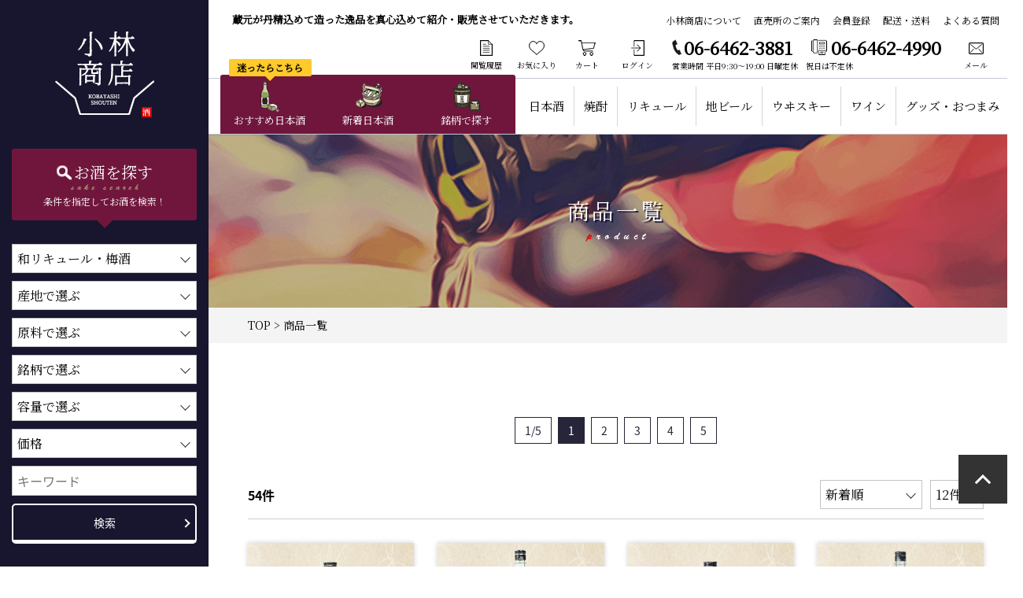

--- FILE ---
content_type: text/html; charset=UTF-8
request_url: https://kobayashishouten.jp/item_list/?cg_kind=liqueur_cg
body_size: 18201
content:
<!DOCTYPE html>
<html lang="ja">
<head>
<!-- Global site tag (gtag.js) - Google Analytics -->
<script async src="https://www.googletagmanager.com/gtag/js?id=UA-164128299-1"></script>
<script>
  window.dataLayer = window.dataLayer || [];
  function gtag(){dataLayer.push(arguments);}
  gtag('js', new Date());

  gtag('config', 'UA-164128299-1');
</script>

<meta charset="UTF-8">

<script>
if ((navigator.userAgent.indexOf('iPhone') > 0) || navigator.userAgent.indexOf('iPod') > 0 || navigator.userAgent.indexOf('Android') > 0) {
	document.write('<meta name="viewport" content="width=device-width">');
}else{
	document.write('<meta name="viewport" content="width=1300">');
}
</script>
	<style>
		.must {
			background-color: aqua;
		}
	</style>
<meta name="format-detection" content="telephone=no">
<link rel="icon" href="https://kobayashishouten.jp/wp-content/themes/kobayasi/favicon.ico">

<!-- ogp -->
<meta property="fb:app_id" content="#">
<meta property="og:type" content="article" />
<meta property="og:url" content="https://kobayashishouten.jp/item_list/">
<meta property="og:title" content="商品一覧" />
<meta property="og:image" content="https://kobayashishouten.jp/wp-content/themes/kobayasi/img/common/logo_heaader.png">
<meta property="og:description" content="明治31年 1898年 創業。代々受け継いだ信頼と実績で、地酒、焼酎あわせて100蔵以上と、取引をさせて頂いております。小林商店の商品一覧です。" />
<meta property="og:site_name" content="kobashishoten.jp">
<!-- ogp -->
	<style>img:is([sizes="auto" i], [sizes^="auto," i]) { contain-intrinsic-size: 3000px 1500px }</style>
	
		<!-- All in One SEO 4.8.5 - aioseo.com -->
		<title>商品一覧 | 蔵元が丹精込めて造った逸品を真心込めて紹介・販売させていただきます。 | 小林商店</title>
	<meta name="description" content="明治31年 1898年 創業。代々受け継いだ信頼と実績で、地酒、焼酎あわせて100蔵以上と、取引をさせて頂いております。小林商店の商品一覧です。" />
	<meta name="robots" content="max-image-preview:large" />
	<meta name="keywords" content="日本酒,焼酎,リキュール,地ビール,ウヰスキー,ワイン,地酒,販売,大阪,此花区,直売所,立ち飲み,小林商店" />
	<link rel="canonical" href="https://kobayashishouten.jp/item_list/" />
	<meta name="generator" content="All in One SEO (AIOSEO) 4.8.5" />
		<meta name="twitter:card" content="summary" />
		<meta name="twitter:title" content="商品一覧 | 蔵元が丹精込めて造った逸品を真心込めて紹介・販売させていただきます。 | 小林商店" />
		<meta name="twitter:description" content="明治31年 1898年 創業。代々受け継いだ信頼と実績で、地酒、焼酎あわせて100蔵以上と、取引をさせて頂いております。小林商店の商品一覧です。" />
		<script type="application/ld+json" class="aioseo-schema">
			{"@context":"https:\/\/schema.org","@graph":[{"@type":"BreadcrumbList","@id":"https:\/\/kobayashishouten.jp\/item_list\/#breadcrumblist","itemListElement":[{"@type":"ListItem","@id":"https:\/\/kobayashishouten.jp#listItem","position":1,"name":"\u30db\u30fc\u30e0","item":"https:\/\/kobayashishouten.jp","nextItem":{"@type":"ListItem","@id":"https:\/\/kobayashishouten.jp\/item_list\/#listItem","name":"\u5546\u54c1\u4e00\u89a7"}},{"@type":"ListItem","@id":"https:\/\/kobayashishouten.jp\/item_list\/#listItem","position":2,"name":"\u5546\u54c1\u4e00\u89a7","previousItem":{"@type":"ListItem","@id":"https:\/\/kobayashishouten.jp#listItem","name":"\u30db\u30fc\u30e0"}}]},{"@type":"Organization","@id":"https:\/\/kobayashishouten.jp\/#organization","name":"kobashishoten.jp","url":"https:\/\/kobayashishouten.jp\/"},{"@type":"WebPage","@id":"https:\/\/kobayashishouten.jp\/item_list\/#webpage","url":"https:\/\/kobayashishouten.jp\/item_list\/","name":"\u5546\u54c1\u4e00\u89a7 | \u8535\u5143\u304c\u4e39\u7cbe\u8fbc\u3081\u3066\u9020\u3063\u305f\u9038\u54c1\u3092\u771f\u5fc3\u8fbc\u3081\u3066\u7d39\u4ecb\u30fb\u8ca9\u58f2\u3055\u305b\u3066\u3044\u305f\u3060\u304d\u307e\u3059\u3002 | \u5c0f\u6797\u5546\u5e97","description":"\u660e\u6cbb31\u5e74 1898\u5e74 \u5275\u696d\u3002\u4ee3\u3005\u53d7\u3051\u7d99\u3044\u3060\u4fe1\u983c\u3068\u5b9f\u7e3e\u3067\u3001\u5730\u9152\u3001\u713c\u914e\u3042\u308f\u305b\u3066100\u8535\u4ee5\u4e0a\u3068\u3001\u53d6\u5f15\u3092\u3055\u305b\u3066\u9802\u3044\u3066\u304a\u308a\u307e\u3059\u3002\u5c0f\u6797\u5546\u5e97\u306e\u5546\u54c1\u4e00\u89a7\u3067\u3059\u3002","inLanguage":"ja","isPartOf":{"@id":"https:\/\/kobayashishouten.jp\/#website"},"breadcrumb":{"@id":"https:\/\/kobayashishouten.jp\/item_list\/#breadcrumblist"},"datePublished":"2020-02-12T12:12:13+09:00","dateModified":"2020-02-12T12:12:13+09:00"},{"@type":"WebSite","@id":"https:\/\/kobayashishouten.jp\/#website","url":"https:\/\/kobayashishouten.jp\/","name":"kobashishoten.jp","inLanguage":"ja","publisher":{"@id":"https:\/\/kobayashishouten.jp\/#organization"}}]}
		</script>
		<!-- All in One SEO -->

<script type="text/javascript">
/* <![CDATA[ */
window._wpemojiSettings = {"baseUrl":"https:\/\/s.w.org\/images\/core\/emoji\/16.0.1\/72x72\/","ext":".png","svgUrl":"https:\/\/s.w.org\/images\/core\/emoji\/16.0.1\/svg\/","svgExt":".svg","source":{"concatemoji":"https:\/\/kobayashishouten.jp\/wp-includes\/js\/wp-emoji-release.min.js?ver=6.8.3"}};
/*! This file is auto-generated */
!function(s,n){var o,i,e;function c(e){try{var t={supportTests:e,timestamp:(new Date).valueOf()};sessionStorage.setItem(o,JSON.stringify(t))}catch(e){}}function p(e,t,n){e.clearRect(0,0,e.canvas.width,e.canvas.height),e.fillText(t,0,0);var t=new Uint32Array(e.getImageData(0,0,e.canvas.width,e.canvas.height).data),a=(e.clearRect(0,0,e.canvas.width,e.canvas.height),e.fillText(n,0,0),new Uint32Array(e.getImageData(0,0,e.canvas.width,e.canvas.height).data));return t.every(function(e,t){return e===a[t]})}function u(e,t){e.clearRect(0,0,e.canvas.width,e.canvas.height),e.fillText(t,0,0);for(var n=e.getImageData(16,16,1,1),a=0;a<n.data.length;a++)if(0!==n.data[a])return!1;return!0}function f(e,t,n,a){switch(t){case"flag":return n(e,"\ud83c\udff3\ufe0f\u200d\u26a7\ufe0f","\ud83c\udff3\ufe0f\u200b\u26a7\ufe0f")?!1:!n(e,"\ud83c\udde8\ud83c\uddf6","\ud83c\udde8\u200b\ud83c\uddf6")&&!n(e,"\ud83c\udff4\udb40\udc67\udb40\udc62\udb40\udc65\udb40\udc6e\udb40\udc67\udb40\udc7f","\ud83c\udff4\u200b\udb40\udc67\u200b\udb40\udc62\u200b\udb40\udc65\u200b\udb40\udc6e\u200b\udb40\udc67\u200b\udb40\udc7f");case"emoji":return!a(e,"\ud83e\udedf")}return!1}function g(e,t,n,a){var r="undefined"!=typeof WorkerGlobalScope&&self instanceof WorkerGlobalScope?new OffscreenCanvas(300,150):s.createElement("canvas"),o=r.getContext("2d",{willReadFrequently:!0}),i=(o.textBaseline="top",o.font="600 32px Arial",{});return e.forEach(function(e){i[e]=t(o,e,n,a)}),i}function t(e){var t=s.createElement("script");t.src=e,t.defer=!0,s.head.appendChild(t)}"undefined"!=typeof Promise&&(o="wpEmojiSettingsSupports",i=["flag","emoji"],n.supports={everything:!0,everythingExceptFlag:!0},e=new Promise(function(e){s.addEventListener("DOMContentLoaded",e,{once:!0})}),new Promise(function(t){var n=function(){try{var e=JSON.parse(sessionStorage.getItem(o));if("object"==typeof e&&"number"==typeof e.timestamp&&(new Date).valueOf()<e.timestamp+604800&&"object"==typeof e.supportTests)return e.supportTests}catch(e){}return null}();if(!n){if("undefined"!=typeof Worker&&"undefined"!=typeof OffscreenCanvas&&"undefined"!=typeof URL&&URL.createObjectURL&&"undefined"!=typeof Blob)try{var e="postMessage("+g.toString()+"("+[JSON.stringify(i),f.toString(),p.toString(),u.toString()].join(",")+"));",a=new Blob([e],{type:"text/javascript"}),r=new Worker(URL.createObjectURL(a),{name:"wpTestEmojiSupports"});return void(r.onmessage=function(e){c(n=e.data),r.terminate(),t(n)})}catch(e){}c(n=g(i,f,p,u))}t(n)}).then(function(e){for(var t in e)n.supports[t]=e[t],n.supports.everything=n.supports.everything&&n.supports[t],"flag"!==t&&(n.supports.everythingExceptFlag=n.supports.everythingExceptFlag&&n.supports[t]);n.supports.everythingExceptFlag=n.supports.everythingExceptFlag&&!n.supports.flag,n.DOMReady=!1,n.readyCallback=function(){n.DOMReady=!0}}).then(function(){return e}).then(function(){var e;n.supports.everything||(n.readyCallback(),(e=n.source||{}).concatemoji?t(e.concatemoji):e.wpemoji&&e.twemoji&&(t(e.twemoji),t(e.wpemoji)))}))}((window,document),window._wpemojiSettings);
/* ]]> */
</script>
<style id='wp-emoji-styles-inline-css' type='text/css'>

	img.wp-smiley, img.emoji {
		display: inline !important;
		border: none !important;
		box-shadow: none !important;
		height: 1em !important;
		width: 1em !important;
		margin: 0 0.07em !important;
		vertical-align: -0.1em !important;
		background: none !important;
		padding: 0 !important;
	}
</style>
<link rel='stylesheet' id='wp-block-library-css' href='https://kobayashishouten.jp/wp-includes/css/dist/block-library/style.min.css?ver=6.8.3' type='text/css' media='all' />
<style id='classic-theme-styles-inline-css' type='text/css'>
/*! This file is auto-generated */
.wp-block-button__link{color:#fff;background-color:#32373c;border-radius:9999px;box-shadow:none;text-decoration:none;padding:calc(.667em + 2px) calc(1.333em + 2px);font-size:1.125em}.wp-block-file__button{background:#32373c;color:#fff;text-decoration:none}
</style>
<style id='global-styles-inline-css' type='text/css'>
:root{--wp--preset--aspect-ratio--square: 1;--wp--preset--aspect-ratio--4-3: 4/3;--wp--preset--aspect-ratio--3-4: 3/4;--wp--preset--aspect-ratio--3-2: 3/2;--wp--preset--aspect-ratio--2-3: 2/3;--wp--preset--aspect-ratio--16-9: 16/9;--wp--preset--aspect-ratio--9-16: 9/16;--wp--preset--color--black: #000000;--wp--preset--color--cyan-bluish-gray: #abb8c3;--wp--preset--color--white: #ffffff;--wp--preset--color--pale-pink: #f78da7;--wp--preset--color--vivid-red: #cf2e2e;--wp--preset--color--luminous-vivid-orange: #ff6900;--wp--preset--color--luminous-vivid-amber: #fcb900;--wp--preset--color--light-green-cyan: #7bdcb5;--wp--preset--color--vivid-green-cyan: #00d084;--wp--preset--color--pale-cyan-blue: #8ed1fc;--wp--preset--color--vivid-cyan-blue: #0693e3;--wp--preset--color--vivid-purple: #9b51e0;--wp--preset--gradient--vivid-cyan-blue-to-vivid-purple: linear-gradient(135deg,rgba(6,147,227,1) 0%,rgb(155,81,224) 100%);--wp--preset--gradient--light-green-cyan-to-vivid-green-cyan: linear-gradient(135deg,rgb(122,220,180) 0%,rgb(0,208,130) 100%);--wp--preset--gradient--luminous-vivid-amber-to-luminous-vivid-orange: linear-gradient(135deg,rgba(252,185,0,1) 0%,rgba(255,105,0,1) 100%);--wp--preset--gradient--luminous-vivid-orange-to-vivid-red: linear-gradient(135deg,rgba(255,105,0,1) 0%,rgb(207,46,46) 100%);--wp--preset--gradient--very-light-gray-to-cyan-bluish-gray: linear-gradient(135deg,rgb(238,238,238) 0%,rgb(169,184,195) 100%);--wp--preset--gradient--cool-to-warm-spectrum: linear-gradient(135deg,rgb(74,234,220) 0%,rgb(151,120,209) 20%,rgb(207,42,186) 40%,rgb(238,44,130) 60%,rgb(251,105,98) 80%,rgb(254,248,76) 100%);--wp--preset--gradient--blush-light-purple: linear-gradient(135deg,rgb(255,206,236) 0%,rgb(152,150,240) 100%);--wp--preset--gradient--blush-bordeaux: linear-gradient(135deg,rgb(254,205,165) 0%,rgb(254,45,45) 50%,rgb(107,0,62) 100%);--wp--preset--gradient--luminous-dusk: linear-gradient(135deg,rgb(255,203,112) 0%,rgb(199,81,192) 50%,rgb(65,88,208) 100%);--wp--preset--gradient--pale-ocean: linear-gradient(135deg,rgb(255,245,203) 0%,rgb(182,227,212) 50%,rgb(51,167,181) 100%);--wp--preset--gradient--electric-grass: linear-gradient(135deg,rgb(202,248,128) 0%,rgb(113,206,126) 100%);--wp--preset--gradient--midnight: linear-gradient(135deg,rgb(2,3,129) 0%,rgb(40,116,252) 100%);--wp--preset--font-size--small: 13px;--wp--preset--font-size--medium: 20px;--wp--preset--font-size--large: 36px;--wp--preset--font-size--x-large: 42px;--wp--preset--spacing--20: 0.44rem;--wp--preset--spacing--30: 0.67rem;--wp--preset--spacing--40: 1rem;--wp--preset--spacing--50: 1.5rem;--wp--preset--spacing--60: 2.25rem;--wp--preset--spacing--70: 3.38rem;--wp--preset--spacing--80: 5.06rem;--wp--preset--shadow--natural: 6px 6px 9px rgba(0, 0, 0, 0.2);--wp--preset--shadow--deep: 12px 12px 50px rgba(0, 0, 0, 0.4);--wp--preset--shadow--sharp: 6px 6px 0px rgba(0, 0, 0, 0.2);--wp--preset--shadow--outlined: 6px 6px 0px -3px rgba(255, 255, 255, 1), 6px 6px rgba(0, 0, 0, 1);--wp--preset--shadow--crisp: 6px 6px 0px rgba(0, 0, 0, 1);}:where(.is-layout-flex){gap: 0.5em;}:where(.is-layout-grid){gap: 0.5em;}body .is-layout-flex{display: flex;}.is-layout-flex{flex-wrap: wrap;align-items: center;}.is-layout-flex > :is(*, div){margin: 0;}body .is-layout-grid{display: grid;}.is-layout-grid > :is(*, div){margin: 0;}:where(.wp-block-columns.is-layout-flex){gap: 2em;}:where(.wp-block-columns.is-layout-grid){gap: 2em;}:where(.wp-block-post-template.is-layout-flex){gap: 1.25em;}:where(.wp-block-post-template.is-layout-grid){gap: 1.25em;}.has-black-color{color: var(--wp--preset--color--black) !important;}.has-cyan-bluish-gray-color{color: var(--wp--preset--color--cyan-bluish-gray) !important;}.has-white-color{color: var(--wp--preset--color--white) !important;}.has-pale-pink-color{color: var(--wp--preset--color--pale-pink) !important;}.has-vivid-red-color{color: var(--wp--preset--color--vivid-red) !important;}.has-luminous-vivid-orange-color{color: var(--wp--preset--color--luminous-vivid-orange) !important;}.has-luminous-vivid-amber-color{color: var(--wp--preset--color--luminous-vivid-amber) !important;}.has-light-green-cyan-color{color: var(--wp--preset--color--light-green-cyan) !important;}.has-vivid-green-cyan-color{color: var(--wp--preset--color--vivid-green-cyan) !important;}.has-pale-cyan-blue-color{color: var(--wp--preset--color--pale-cyan-blue) !important;}.has-vivid-cyan-blue-color{color: var(--wp--preset--color--vivid-cyan-blue) !important;}.has-vivid-purple-color{color: var(--wp--preset--color--vivid-purple) !important;}.has-black-background-color{background-color: var(--wp--preset--color--black) !important;}.has-cyan-bluish-gray-background-color{background-color: var(--wp--preset--color--cyan-bluish-gray) !important;}.has-white-background-color{background-color: var(--wp--preset--color--white) !important;}.has-pale-pink-background-color{background-color: var(--wp--preset--color--pale-pink) !important;}.has-vivid-red-background-color{background-color: var(--wp--preset--color--vivid-red) !important;}.has-luminous-vivid-orange-background-color{background-color: var(--wp--preset--color--luminous-vivid-orange) !important;}.has-luminous-vivid-amber-background-color{background-color: var(--wp--preset--color--luminous-vivid-amber) !important;}.has-light-green-cyan-background-color{background-color: var(--wp--preset--color--light-green-cyan) !important;}.has-vivid-green-cyan-background-color{background-color: var(--wp--preset--color--vivid-green-cyan) !important;}.has-pale-cyan-blue-background-color{background-color: var(--wp--preset--color--pale-cyan-blue) !important;}.has-vivid-cyan-blue-background-color{background-color: var(--wp--preset--color--vivid-cyan-blue) !important;}.has-vivid-purple-background-color{background-color: var(--wp--preset--color--vivid-purple) !important;}.has-black-border-color{border-color: var(--wp--preset--color--black) !important;}.has-cyan-bluish-gray-border-color{border-color: var(--wp--preset--color--cyan-bluish-gray) !important;}.has-white-border-color{border-color: var(--wp--preset--color--white) !important;}.has-pale-pink-border-color{border-color: var(--wp--preset--color--pale-pink) !important;}.has-vivid-red-border-color{border-color: var(--wp--preset--color--vivid-red) !important;}.has-luminous-vivid-orange-border-color{border-color: var(--wp--preset--color--luminous-vivid-orange) !important;}.has-luminous-vivid-amber-border-color{border-color: var(--wp--preset--color--luminous-vivid-amber) !important;}.has-light-green-cyan-border-color{border-color: var(--wp--preset--color--light-green-cyan) !important;}.has-vivid-green-cyan-border-color{border-color: var(--wp--preset--color--vivid-green-cyan) !important;}.has-pale-cyan-blue-border-color{border-color: var(--wp--preset--color--pale-cyan-blue) !important;}.has-vivid-cyan-blue-border-color{border-color: var(--wp--preset--color--vivid-cyan-blue) !important;}.has-vivid-purple-border-color{border-color: var(--wp--preset--color--vivid-purple) !important;}.has-vivid-cyan-blue-to-vivid-purple-gradient-background{background: var(--wp--preset--gradient--vivid-cyan-blue-to-vivid-purple) !important;}.has-light-green-cyan-to-vivid-green-cyan-gradient-background{background: var(--wp--preset--gradient--light-green-cyan-to-vivid-green-cyan) !important;}.has-luminous-vivid-amber-to-luminous-vivid-orange-gradient-background{background: var(--wp--preset--gradient--luminous-vivid-amber-to-luminous-vivid-orange) !important;}.has-luminous-vivid-orange-to-vivid-red-gradient-background{background: var(--wp--preset--gradient--luminous-vivid-orange-to-vivid-red) !important;}.has-very-light-gray-to-cyan-bluish-gray-gradient-background{background: var(--wp--preset--gradient--very-light-gray-to-cyan-bluish-gray) !important;}.has-cool-to-warm-spectrum-gradient-background{background: var(--wp--preset--gradient--cool-to-warm-spectrum) !important;}.has-blush-light-purple-gradient-background{background: var(--wp--preset--gradient--blush-light-purple) !important;}.has-blush-bordeaux-gradient-background{background: var(--wp--preset--gradient--blush-bordeaux) !important;}.has-luminous-dusk-gradient-background{background: var(--wp--preset--gradient--luminous-dusk) !important;}.has-pale-ocean-gradient-background{background: var(--wp--preset--gradient--pale-ocean) !important;}.has-electric-grass-gradient-background{background: var(--wp--preset--gradient--electric-grass) !important;}.has-midnight-gradient-background{background: var(--wp--preset--gradient--midnight) !important;}.has-small-font-size{font-size: var(--wp--preset--font-size--small) !important;}.has-medium-font-size{font-size: var(--wp--preset--font-size--medium) !important;}.has-large-font-size{font-size: var(--wp--preset--font-size--large) !important;}.has-x-large-font-size{font-size: var(--wp--preset--font-size--x-large) !important;}
:where(.wp-block-post-template.is-layout-flex){gap: 1.25em;}:where(.wp-block-post-template.is-layout-grid){gap: 1.25em;}
:where(.wp-block-columns.is-layout-flex){gap: 2em;}:where(.wp-block-columns.is-layout-grid){gap: 2em;}
:root :where(.wp-block-pullquote){font-size: 1.5em;line-height: 1.6;}
</style>
<link rel='stylesheet' id='wp-pagenavi-css' href='https://kobayashishouten.jp/wp-content/plugins/wp-pagenavi/pagenavi-css.css?ver=2.70' type='text/css' media='all' />
<link rel='stylesheet' id='usces_default_css-css' href='https://kobayashishouten.jp/wp-content/plugins/usc-e-shop/css/usces_default.css?ver=2.11.21.2509081' type='text/css' media='all' />
<link rel='stylesheet' id='dashicons-css' href='https://kobayashishouten.jp/wp-includes/css/dashicons.min.css?ver=6.8.3' type='text/css' media='all' />
<link rel='stylesheet' id='usces_cart_css-css' href='https://kobayashishouten.jp/wp-content/plugins/usc-e-shop/css/usces_cart.css?ver=2.11.21.2509081' type='text/css' media='all' />
<script type="text/javascript" src="https://kobayashishouten.jp/wp-includes/js/jquery/jquery.min.js?ver=3.7.1" id="jquery-core-js"></script>
<script type="text/javascript" src="https://kobayashishouten.jp/wp-includes/js/jquery/jquery-migrate.min.js?ver=3.4.1" id="jquery-migrate-js"></script>
<link rel="https://api.w.org/" href="https://kobayashishouten.jp/wp-json/" /><link rel="alternate" title="JSON" type="application/json" href="https://kobayashishouten.jp/wp-json/wp/v2/pages/217" /><link rel="EditURI" type="application/rsd+xml" title="RSD" href="https://kobayashishouten.jp/xmlrpc.php?rsd" />
<link rel='shortlink' href='https://kobayashishouten.jp/?p=217' />
<link rel="alternate" title="oEmbed (JSON)" type="application/json+oembed" href="https://kobayashishouten.jp/wp-json/oembed/1.0/embed?url=https%3A%2F%2Fkobayashishouten.jp%2Fitem_list%2F" />
<link rel="alternate" title="oEmbed (XML)" type="text/xml+oembed" href="https://kobayashishouten.jp/wp-json/oembed/1.0/embed?url=https%3A%2F%2Fkobayashishouten.jp%2Fitem_list%2F&#038;format=xml" />

<link href="https://fonts.googleapis.com/earlyaccess/notosansjapanese.css" rel="stylesheet">
<link href="https://fonts.googleapis.com/css?family=Noto+Serif+JP&display=swap" rel="stylesheet">
<link rel="stylesheet" href="https://kobayashishouten.jp/wp-content/themes/kobayasi/css/style.css">
<link rel="stylesheet" href="https://kobayashishouten.jp/wp-content/themes/kobayasi/css/sp_style.css">
<link rel="stylesheet" href="https://kobayashishouten.jp/wp-content/themes/kobayasi/css/slick-theme.css">
<link rel="stylesheet" href="https://kobayashishouten.jp/wp-content/themes/kobayasi/css/slick.css">
<script src="https://ajax.googleapis.com/ajax/libs/jquery/1.11.3/jquery.min.js"></script>
<script src="https://kobayashishouten.jp/wp-content/themes/kobayasi/js/trunk8.js"></script>
<script src="https://kobayashishouten.jp/wp-content/themes/kobayasi/js/jquery.matchHeight.js"></script>
<script src="https://kobayashishouten.jp/wp-content/themes/kobayasi/js/slick.min.js"></script>
<script src="https://kobayashishouten.jp/wp-content/themes/kobayasi/js/common.js"></script>
<script src="https://kobayashishouten.jp/wp-content/themes/kobayasi/js/instafeed.min.js"></script>

</head>
<body>

<!--allblock-->
<div class="mainwrap">

	<!--leftblock-->
	<div class="mainside">
		<div class="logo"><a href="https://kobayashishouten.jp/" class="hover01"><img src="https://kobayashishouten.jp/wp-content/themes/kobayasi/img/common/logo.png" alt="小林商店"></a></div>
		<div class="mainside01wrap">
			<h2 class="mainside01">お酒を探す</h2>
			<div class="mainside02"><img src="https://kobayashishouten.jp/wp-content/themes/kobayasi/img/common/txt_search.png" alt="仮"></div>
			<p class="mainside03">条件を指定してお酒を検索！</p>
		</div>
		<div class="mainside04">
				<div class="mainside05">
					<div class="select01">
						<select class="select_change">
							<option value="change_not">種類で選ぶ</option>
							<option value="change_sake" >日本酒</option>
							<option value="change_shochu" >焼酎</option>
							<option value="change_liqueur" selected>和リキュール・梅酒</option>
							<option value="change_beer" >地ビール</option>
							<option value="change_whisky" >ウヰスキー</option>
							<option value="change_wine" >ワイン</option>
						</select>
					</div>
					<div class="type_change change_sake">
					<form action="https://kobayashishouten.jp/item_list/" method="get">
						<input type="hidden" name="cg_kind" value="sake_cg">
						<div class="select01">
							<select name="sake_origin[]">
								<option value="">産地で選ぶ</option>
								<option value="sake_kagoshima" >鹿児島県</option>
								<option value="sake_hokkaido" >北海道</option>
								<option value="sake_aomori" >青森県</option>
								<option value="sake_iwate" >岩手県</option>
								<option value="sake_miyagi" >宮城県</option>
								<option value="sake_akita" >秋田県</option>
								<option value="sake_yamagata" >山形県</option>
								<option value="sake_fukushima" >福島県</option>
								<option value="sake_tochigi" >栃木県</option>
								<option value="sake_ibaraki" >茨城県</option>
								<option value="sake_gunma" >群馬県</option>
								<option value="sake_saitama" >埼玉県</option>
								<option value="sake_chiba" >千葉県</option>
								<option value="sake_tokyo" >東京都</option>
								<option value="sake_kanagawa" >神奈川県</option>
								<option value="sake_niigata" >新潟県</option>
								<option value="sake_ishikawa" >石川県</option>
								<option value="sake_toyama" >富山県</option>
								<option value="sake_fukui" >福井県</option>
								<option value="sake_yamanashi" >山梨県</option>
								<option value="sake_nagano" >長野県</option>
								<option value="sake_gifu" >岐阜県</option>
								<option value="sake_shizuoka" >静岡県</option>
								<option value="sake_aichi" >愛知県</option>
								<option value="sake_mie" >三重県</option>
								<option value="sake_shiga" >滋賀県</option>
								<option value="sake_kyoto" >京都府</option>
								<option value="sake_osaka" >大阪府</option>
								<option value="sake_hyogo" >兵庫県</option>
								<option value="sake_nara" >奈良県</option>
								<option value="sake_wakayama" >和歌山県</option>
								<option value="sake_tottori" >鳥取県</option>
								<option value="sake_shimane" >島根県</option>
								<option value="sake_okayama" >岡山県</option>
								<option value="sake_hiroshima" >広島県</option>
								<option value="sake_yamaguchi" >山口県</option>
								<option value="sake_tokushima" >徳島県</option>
								<option value="sake_kagawa" >香川県</option>
								<option value="sake_ehime" >愛媛県</option>
								<option value="sake_kochi" >高知県</option>
								<option value="sake_fukuoka" >福岡県</option>
								<option value="sake_saga" >佐賀県</option>
								<option value="sake_nagasaki" >長崎県</option>
								<option value="sake_kumamoto" >熊本県</option>
								<option value="sake_oita" >大分県</option>
								<option value="sake_miyazaki" >宮崎県</option>
								<option value="sake_okinawa" >沖縄県</option>
							</select>
						</div>
						<div class="select01">
							<select name="sake_taste[]">
								<option value="">味で選ぶ</option>
								<option value="sake_spicy" >辛口</option>
								<option value="sake_sweet" >甘口</option>
								<option value="sake_naka" >中口</option>
							</select>
						</div>
						<div class="select01">
							<select name="sake_brand[]">
								<option value="">銘柄で選ぶ</option>
								<option value="hukutukasa" >福司＜北海道・福司酒造＞</option>
								<option value="kikuzakari" >喜久盛＜岩手県・喜久盛酒造＞</option>
								<option value="shirataki" >山本＜秋田県・山本酒造店＞</option>
								<option value="yamatoshizuku" >やまとしずく＜秋田県・秋田清酒＞</option>
								<option value="syuuhou" >秀鳳＜山形県・秀鳳酒造場＞</option>
								<option value="jyokigen" >上喜元＜山形県・酒田酒造＞</option>
								<option value="yamahoushi" >山法師＜山形県・六歌仙＞</option>
								<option value="koikawa" >鯉川＜山形県・鯉川酒造＞</option>
								<option value="yoneturu" >米鶴＜山形県・米鶴酒造＞</option>
								<option value="hakurosuisyu" >白露垂珠＜山形県・竹の露合資会社＞</option>
								<option value="ichinomiya" >一の宮〈千葉県・稲花酒造〉</option>
								<option value="matunokotobuki" >松の寿＜栃木県・松井酒造店＞</option>
								<option value="daina" >大那＜栃木県・菊の里酒造＞</option>
								<option value="ippin" >一品＜茨城県・吉久保酒造＞</option>
								<option value="kikkouhanabishi" >亀甲花菱＜埼玉県・清水酒造＞</option>
								<option value="sagaminada" >相模灘＜神奈川県・久保田酒造＞</option>
								<option value="yanma" >山間＜新潟県・新潟第一酒造＞</option>
								<option value="jyouzan" >常山＜福井県・常山酒造＞</option>
								<option value="echizenmisaki" >越前岬＜福井県・田邊酒造＞</option>
								<option value="hanagaki" >花垣＜福井県・南部酒造場＞</option>
								<option value="kozaemon" >小左衛門＜岐阜県・中島醸造＞</option>
								<option value="seikou" >青煌＜山梨県・武の井酒造＞</option>
								<option value="%e4%bf%a1%e6%bf%83%e9%b6%b4%ef%bc%9c%e9%95%b7%e7%94%9f%e7%a4%be%ef%bc%9e" >信濃鶴＜長野県・長生社＞</option>
								<option value="kaiun-sake_brand" >開運＜静岡県・土井酒造場＞</option>
								<option value="houraisen" >蓬莱泉＜愛知県・関谷醸造＞</option>
								<option value="sanrensei" >三連星＜滋賀県・美冨久酒造＞</option>
								<option value="sensuke" >仙介・琥泉＜兵庫県・泉酒造＞</option>
								<option value="tiyodagura" >灘千代田蔵＜兵庫県・太田酒造＞</option>
								<option value="katanozakura" >片野桜＜大阪府・山野酒造＞</option>
								<option value="sakamatu" >さか松＜大阪府・浪速酒造＞</option>
								<option value="hyakurakumon" >百楽門＜奈良県・葛城酒造＞</option>
								<option value="ookura" >大倉＜奈良県・大倉本家＞</option>
								<option value="harushika" >春鹿＜奈良県・今西清兵衛商店＞</option>
								<option value="kurumasaka" >車坂＜和歌山県・吉村秀雄商店＞</option>
								<option value="minakata" >南方＜和歌山県・世界一統＞</option>
								<option value="kuroushi" >黒牛＜和歌山県・名手酒造＞</option>
								<option value="takaisami" >鷹勇＜鳥取県・大谷酒造＞</option>
								<option value="kamokinsyuu" >賀茂金秀＜広島県・金光酒造＞</option>
								<option value="taketuru" >竹鶴＜広島県・竹鶴酒造＞</option>
								<option value="seikyou" >誠鏡＜広島県・中尾醸造＞</option>
								<option value="kyokuhou" >旭鳳＜広島県・旭鳳酒造＞</option>
								<option value="miyoshigiku" >三芳菊＜徳島県・三芳菊酒造＞</option>
								<option value="iyokagiya" >伊予賀儀屋＜愛媛県・成龍酒造＞</option>
								<option value="ishiduchi" >石鎚＜愛媛県・石鎚酒造＞</option>
								<option value="kameizuimi" >亀泉＜高知県・亀泉酒造＞</option>
								<option value="minami" >南＜高知県・南酒造場＞</option>
								<option value="kure" >久礼＜高知県・西岡酒造店＞</option>
								<option value="tonbo" >蜻蛉＜福岡県・若波酒造＞</option>
								<option value="morinokura" >杜の蔵＜福岡県・杜の蔵＞</option>
								<option value="sonota" >＜日本酒その他銘柄＞</option>
							</select>
						</div>
						<div class="select01">
							<select name="sake_method[]">
								<option value="">製造方法で選ぶ</option>
								<option value="sake_junmaidaiginjo" >純米大吟醸</option>
								<option value="sake_daiginjo" >大吟醸</option>
								<option value="sake_junmaiginjo" >純米吟醸</option>
								<option value="sake_ginjo" >吟醸</option>
								<option value="sake_sprice" >特別純米</option>
								<option value="sake_spbrew" >特別本醸造</option>
								<option value="sake_purerice" >純米</option>
								<option value="skae_main" >本醸造</option>
								<option value="sake_nomal" >普通酒</option>
							</select>
						</div>
						<div class="select01">
							<select name="sake_capa[]">
								<option value="">容量で選ぶ</option>
								<option value="sake_1800" >1800ml</option>
								<option value="sake_720" >720ml</option>
								<option value="sake_300" >300ml</option>
								<option value="sake_250" >250ml</option>
								<option value="sake_200" >200ml</option>
								<option value="sake_180" >180ml</option>
							</select>
						</div>
						<div class="select01">
							<select name="price">
								<option value="">価格</option>
								<option value="to1000" >～1,000円</option>
								<option value="1001to5000" >1,001円～5,000円</option>
								<option value="5001to10000" >5,001円～10,000円</option>
								<option value="10001to20000" >10,001円～20,000円</option>
								<option value="20001to30000" >20,001円～30,000円</option>
								<option value="30001to50000" >30,001円～50,000円</option>
								<option value="50001to100000" >50,0001円～100,000円</option>
								<option value="100001to" >100,001円～</option>
							</select>
						</div>
						<div class="select01 txtbox">
							<input type="text" class="ipt01" placeholder="キーワード" name="key_word" value="">
						</div>
						<div class="btn01wrap"><div class="btn01_input hover01"><input type="submit" class="btn01 hover01" value="検索" name="sr_but"></div></div>
					</form>
					</div>
					<div class="type_change change_shochu">
					<form action="https://kobayashishouten.jp/item_list/" method="get">
						<input type="hidden" name="cg_kind" value="shochu_cg">
						<div class="select01">
							<select name="shochu_origin[]">
								<option value="">産地で選ぶ</option>
							</select>
						</div>
						<div class="select01">
							<select name="shochu_material[]">
								<option value="">原料で選ぶ</option>
								<option value="kuri" >栗</option>
								<option value="awamori" >泡盛</option>
								<option value="kokutou" >黒糖</option>
								<option value="sakekasu" >酒粕</option>
								<option value="soba" >蕎麦</option>
								<option value="kome" >米</option>
								<option value="mugi" >麦</option>
								<option value="imo" >芋</option>
							</select>
						</div>
						<div class="select01">
							<select name="shochu_taste[]">
								<option value="">味で選ぶ</option>
								<option value="shochu_refresh" >スッキリ</option>
								<option value="shochu_nake" >中口</option>
								<option value="shochu_dark" >濃淳</option>
							</select>
						</div>
						<div class="select01">
							<select name="shochu_brand[]">
								<option value="">銘柄で選ぶ</option>
								<option value="kuranoshikon" >蔵の師魂＜鹿児島県・小正醸造＞</option>
								<option value="yakiimokurose" >やきいも黒瀬＜鹿児島県・鹿児島酒造＞</option>
								<option value="rokudaimeyuri" >六代目百合＜鹿児島県・塩田酒造＞</option>
								<option value="sononawasosyuu" >その名は甑州＜鹿児島県・吉永酒造＞</option>
								<option value="jyunkuro" >純黒＜鹿児島県・田村合名会社＞</option>
								<option value="akaruinouson" >明るい農村＜鹿児島県・霧島町蒸留所＞</option>
								<option value="tsurumi" >鶴見＜鹿児島県・大石酒造＞</option>
								<option value="heizou" >平蔵＜宮崎県・桜乃峰酒造＞</option>
								<option value="yamajishi" >山猪＜宮崎県・すき酒造＞</option>
								<option value="utagaki" >歌垣</option>
								<option value="usuhane" >うすは音</option>
								<option value="hanatsumamisyoutyuu" >鼻つまみ焼酎</option>
								<option value="nanakubo" >七窪</option>
								<option value="turugi" >剣</option>
								<option value="mugijiru" >麦汁</option>
								<option value="touge" >峠</option>
								<option value="nikonikotarou" >ニコニコ太郎</option>
								<option value="zuisen" >瑞泉</option>
								<option value="kumejimanokumesen" >久米島の久米仙</option>
								<option value="uezono" >うえぞの</option>
								<option value="sononotsuyu" >園乃露</option>
								<option value="kuratsu" >倉津</option>
								<option value="nigoriimo" >にごり芋</option>
								<option value="sekitoba" >赤兎馬</option>
								<option value="dabadahiburi" >ダバダ火振＜高知県・無手無冠＞</option>
								<option value="naina" >ないな？＜宮崎県・明石酒造＞</option>
								<option value="koumori" >蝙蝠</option>
								<option value="kouitten" >紅一点</option>
								<option value="gorou" >五郎</option>
								<option value="yachiyoden" >八千代伝</option>
								<option value="noukanoyome" >農家の嫁</option>
								<option value="yamatozakura" >大和桜</option>
								<option value="ootatsugura" >大龍蔵</option>
								<option value="seiippatsu" >青一髪＜長崎県・久保酒造場＞</option>
								<option value="gouki" >豪気＜福岡県・杜の蔵＞</option>
								<option value="gessin" >月心</option>
								<option value="okoge" >おこげ＜大分県・老松酒造＞</option>
								<option value="jyoutokuya" >常徳屋＜大分県・常徳屋酒造場＞</option>
								<option value="toyonagakura" >豊永蔵＜熊本県・豊永酒造＞</option>
								<option value="syoutyuusosnota" >＜焼酎その他銘柄＞</option>
								<option value="yakimugi" >やき麦</option>
								<option value="asahi" >朝日</option>
								<option value="neriyakanaya" >ネリヤカナヤ</option>
								<option value="ooishi" >大石</option>
								<option value="ginkouro" >吟香露</option>
								<option value="tennokokuin" >天の刻印</option>
							</select>
						</div>
						<div class="select01">
							<select name="shochu_capa[]">
								<option value="">容量で選ぶ</option>
								<option value="shochu_1800" >1800ml</option>
								<option value="shochu_900" >900ml</option>
								<option value="shochu_720" >720ml</option>
							</select>
						</div>
						<div class="select01">
							<select name="price">
								<option value="">価格</option>
								<option value="to1000" >～1,000円</option>
								<option value="1001to5000" >1,001円～5,000円</option>
								<option value="5001to10000" >5,001円～10,000円</option>
								<option value="10001to20000" >10,001円～20,000円</option>
								<option value="20001to30000" >20,001円～30,000円</option>
								<option value="30001to50000" >30,001円～50,000円</option>
								<option value="50001to100000" >50,0001円～100,000円</option>
								<option value="100001to" >100,001円～</option>
							</select>
						</div>
						<div class="select01 txtbox">
							<input type="text" class="ipt01" placeholder="キーワード" name="key_word" value="">
						</div>
						<div class="btn01wrap"><div class="btn01_input hover01"><input type="submit" class="btn01 hover01" value="検索" name="sr_but"></div></div>
					</form>
					</div>
					<div class="type_change change_liqueur">
					<form action="https://kobayashishouten.jp/item_list/" method="get">
						<input type="hidden" name="cg_kind" value="liqueur_cg">
						<div class="select01">
							<select name="liqueur_origin[]">
								<option value="">産地で選ぶ</option>
							</select>
						</div>
						<div class="select01">
							<select name="liqueur_material[]">
								<option value="">原料で選ぶ</option>
								<option value="other" >その他</option>
								<option value="umeshu" >梅酒</option>
							</select>
						</div>
						<div class="select01">
							<select name="liqueur_brand[]">
								<option value="">銘柄で選ぶ</option>
							</select>
						</div>
						<div class="select01">
							<select name="liqueul_capa[]">
								<option value="">容量で選ぶ</option>
								<option value="liqueur_1800" >1800ml</option>
								<option value="liqueur_720" >720ml</option>
								<option value="liqueur_500" >500ml</option>
							</select>
						</div>
						<div class="select01">
							<select name="price">
								<option value="">価格</option>
								<option value="to1000" >～1,000円</option>
								<option value="1001to5000" >1,001円～5,000円</option>
								<option value="5001to10000" >5,001円～10,000円</option>
								<option value="10001to20000" >10,001円～20,000円</option>
								<option value="20001to30000" >20,001円～30,000円</option>
								<option value="30001to50000" >30,001円～50,000円</option>
								<option value="50001to100000" >50,0001円～100,000円</option>
								<option value="100001to" >100,001円～</option>
							</select>
						</div>
						<div class="select01 txtbox">
							<input type="text" class="ipt01" placeholder="キーワード" name="key_word" value="">
						</div>
						<div class="btn01wrap"><div class="btn01_input hover01"><input type="submit" class="btn01 hover01" value="検索" name="sr_but"></div></div>
					</form>
					</div>
					<div class="type_change change_beer">
					<form action="https://kobayashishouten.jp/item_list/" method="get">
						<input type="hidden" name="cg_kind" value="beer_cg">
						<div class="select01">
							<select name="beer_brand[]">
								<option value="">銘柄で選ぶ</option>
							</select>
						</div>
						<div class="select01">
							<select name="beer_capa[]">
								<option value="">容量で選ぶ</option>
								<option value="beer_330" >330ml</option>
							</select>
						</div>
						<div class="select01">
							<select name="price">
								<option value="">価格</option>
								<option value="to1000" >～1,000円</option>
								<option value="1001to5000" >1,001円～5,000円</option>
								<option value="5001to10000" >5,001円～10,000円</option>
								<option value="10001to20000" >10,001円～20,000円</option>
								<option value="20001to30000" >20,001円～30,000円</option>
								<option value="30001to50000" >30,001円～50,000円</option>
								<option value="50001to100000" >50,0001円～100,000円</option>
								<option value="100001to" >100,001円～</option>
							</select>
						</div>
						<div class="select01 txtbox">
							<input type="text" class="ipt01" placeholder="キーワード" name="key_word" value="">
						</div>
						<div class="btn01wrap"><div class="btn01_input hover01"><input type="submit" class="btn01 hover01" value="検索" name="sr_but"></div></div>
					</form>
					</div>
					<div class="type_change change_whisky">
					<form action="https://kobayashishouten.jp/item_list/" method="get">
						<input type="hidden" name="cg_kind" value="whiskey_cg">
						<div class="select01">
							<select name="whiskey_brand[]">
								<option value="">銘柄で選ぶ</option>
							</select>
						</div>
						<div class="select01">
							<select name="whiskey_capa[]">
								<option value="">容量で選ぶ</option>
								<option value="whisky_1800" >1800ml</option>
								<option value="700" >700ml</option>
								<option value="whisky_500" >500ml</option>
							</select>
						</div>
						<div class="select01">
							<select name="price">
								<option value="">価格</option>
								<option value="to1000" >～1,000円</option>
								<option value="1001to5000" >1,001円～5,000円</option>
								<option value="5001to10000" >5,001円～10,000円</option>
								<option value="10001to20000" >10,001円～20,000円</option>
								<option value="20001to30000" >20,001円～30,000円</option>
								<option value="30001to50000" >30,001円～50,000円</option>
								<option value="50001to100000" >50,0001円～100,000円</option>
								<option value="100001to" >100,001円～</option>
							</select>
						</div>
						<div class="select01 txtbox">
							<input type="text" class="ipt01" placeholder="キーワード" name="key_word" value="">
						</div>
						<div class="btn01wrap"><div class="btn01_input hover01"><input type="submit" class="btn01 hover01" value="検索" name="sr_but"></div></div>
					</form>
					</div>
					<div class="type_change change_wine">
					<form action="https://kobayashishouten.jp/item_list/" method="get">
						<input type="hidden" name="cg_kind" value="wine_cg">
						<div class="select01">
							<select name="wine_origin[]">
								<option value="">産地で選ぶ</option>
								<option value="wine_japan" >日本</option>
								<option value="wine_western" >欧米</option>
							</select>
						</div>
						<div class="select01">
							<select name="wine_taste[]">
								<option value="">味で選ぶ</option>
								<option value="wine_spicy" >辛口</option>
								<option value="wine_sweet" >甘口</option>
								<option value="wine_full" >フルボディ</option>
								<option value="wine_medium" >ミディアムボディ</option>
								<option value="wine_light" >ライトボディ</option>
							</select>
						</div>
						<div class="select01">
							<select name="wine_brand[]">
								<option value="">銘柄で選ぶ</option>
							</select>
						</div>
						<div class="select01">
							<select name="wine_method[]">
								<option value="">製造方法で選ぶ</option>
							</select>
						</div>
						<div class="select01">
							<select name="wine_capa[]">
								<option value="">容量で選ぶ</option>
								<option value="wine_1800" >1800ml</option>
								<option value="wine_750" >750ml</option>
								<option value="wine_720" >720ml</option>
							</select>
						</div>
						<div class="select01">
							<select name="price">
								<option value="">価格</option>
								<option value="to1000" >～1,000円</option>
								<option value="1001to5000" >1,001円～5,000円</option>
								<option value="5001to10000" >5,001円～10,000円</option>
								<option value="10001to20000" >10,001円～20,000円</option>
								<option value="20001to30000" >20,001円～30,000円</option>
								<option value="30001to50000" >30,001円～50,000円</option>
								<option value="50001to100000" >50,0001円～100,000円</option>
								<option value="100001to" >100,001円～</option>
							</select>
						</div>
						<div class="select01 txtbox">
							<input type="text" class="ipt01" placeholder="キーワード" name="key_word" value="">
						</div>
						<div class="btn01wrap"><div class="btn01_input hover01"><input type="submit" class="btn01 hover01" value="検索" name="sr_but"></div></div>
					</form>
					</div>
				</div>
		</div>
		<div class="mainside06">
			<ul class="sidebnr01">
				<li><a href="usces-member/?page=newmember" class="hover01" ><img src="https://kobayashishouten.jp/wp-content/uploads/2020/02/sidebanner.jpg"></a></li>
			</ul>
		</div>
		<div class="mainside06">
			<h2 class="mainside07">人気の検索キーワード</h2>
			<div class="mainside08"><img src="https://kobayashishouten.jp/wp-content/themes/kobayasi/img/common/txt_keyword.png" alt="keyword"></div>
			<ul class="mainside09 gotic">
				<li class="mainside10"><a href="https://kobayashishouten.jp/item_list/?key_word=1&sr_but=検索" class="hover01">1</a></li>
				<li class="mainside10"><a href="https://kobayashishouten.jp/item_list/?key_word=山間&sr_but=検索" class="hover01">山間</a></li>
				<li class="mainside10"><a href="https://kobayashishouten.jp/item_list/?key_word=新酒&sr_but=検索" class="hover01">新酒</a></li>
				<li class="mainside10"><a href="https://kobayashishouten.jp/item_list/?key_word=芋&sr_but=検索" class="hover01">芋</a></li>
				<li class="mainside10"><a href="https://kobayashishouten.jp/item_list/?key_word=フルーティー&sr_but=検索" class="hover01">フルーティー</a></li>
				<li class="mainside10"><a href="https://kobayashishouten.jp/item_list/?key_word=梅酒&sr_but=検索" class="hover01">梅酒</a></li>
				<li class="mainside10"><a href="https://kobayashishouten.jp/item_list/?key_word=燗酒オススメ&sr_but=検索" class="hover01">燗酒オススメ</a></li>
				<li class="mainside10"><a href="https://kobayashishouten.jp/item_list/?key_word=山本&sr_but=検索" class="hover01">山本</a></li>
				<li class="mainside10"><a href="https://kobayashishouten.jp/item_list/?key_word=青一髪&sr_but=検索" class="hover01">青一髪</a></li>
				<li class="mainside10"><a href="https://kobayashishouten.jp/item_list/?key_word=お湯割りオススメ&sr_but=検索" class="hover01">お湯割りオススメ</a></li>
			</ul>
		</div>
		<div class="mainside06">
			<h2 class="mainside07">お酒の種類</h2>
			<div class="mainside08"><img src="https://kobayashishouten.jp/wp-content/themes/kobayasi/img/common/txt_category.png" alt="category"></div>
			<ul class="mainside11">
				<li class="mainside12"><a href="https://kobayashishouten.jp/item_list/?cg_kind=sake_cg" class="hover01">日本酒</a></li>
				<li class="mainside12"><a href="https://kobayashishouten.jp/item_list/?cg_kind=shochu_cg" class="hover01">焼酎（芋、麦、米、黒糖、泡盛、胡麻、栗、蕎麦、酒粕、紫蘇）</a></li>
				<li class="mainside12"><a href="https://kobayashishouten.jp/item_list/?cg_kind=liqueur_cg" class="hover01">和リキュール・梅酒</a></li>
				<li class="mainside12"><a href="https://kobayashishouten.jp/item_list/?cg_kind=beer_cg" class="hover01">地ビール</a></li>
				<li class="mainside12"><a href="https://kobayashishouten.jp/item_list/?cg_kind=whiskey_cg" class="hover01">ウヰスキー</a></li>
				<li class="mainside12"><a href="https://kobayashishouten.jp/item_list/?cg_kind=wine_cg" class="hover01">ワイン</a></li>
			</ul>
		</div>
		<div class="mainside06 noborder">
			<ul class="mainside13">
				<li class="mainside14"><a href="https://kobayashishouten.jp/item_list/" class="hover01 btn01">商品一覧</a></li>
				<li class="mainside14"><a href="https://kobayashishouten.jp/feature/" class="hover01 btn01">特集一覧</a></li>
				<li class="mainside14"><a href="https://kobayashishouten.jp/blog/" class="hover01 btn01">酒のはなし<br><span class="txt_small">（ブログ）</span></a></li>
			</ul>
<script type="text/javascript">
	window.onload = googleCalendarSet;
	function googleCalendarSet(){
		//カレンダーの埋め込みコードをコピペして分割する
		var calendarCode1 = '<iframe src="https://calendar.google.com/calendar/embed?';
		var calenderCode2 = 'height=600&amp;wkst=1&amp;bgcolor=%23ffffff&amp;ctz=Asia%2FTokyo&amp;src=a29iYXlhc2hpc3lvdXRlbi5zYWtlQGdtYWlsLmNvbQ&amp;src=c3FhaThyYzE3cm92ampjZnNzcWltZzFmdGdAZ3JvdXAuY2FsZW5kYXIuZ29vZ2xlLmNvbQ&amp;color=%23039BE5&amp;color=%23E67C73&amp;showTitle=0&amp;showNav=1&amp;showPrint=0&amp;showTabs=0&amp;showCalendars=0&amp;showTz=0" style="border:solid 1px #777" width="100%" height="100%" frameborder="0" scrolling="no"></iframe>'
		/*来月のカレンダー*/
		var today = new Date;
		var myYear = today.getFullYear();//年を取得
		var myMonth = today.getMonth()+1;//月を取得、1月が0から始まるからややこしい
		var nextMonth = myMonth+1;
		//12月を超えると1月に
		　if(nextMonth>12){nextMonth-=12;myYear+=1;};
		//10以下を二ケタに
		if(nextMonth<10){nextMonth = "0"+nextMonth;};
		//日付を出力
		var dates = "dates="+String(myYear)+String(nextMonth)+"01/"+String(myYear)+String(nextMonth)+"01&amp;";
		//指定したidを書き換え
		document.getElementById("nextMonthCal").innerHTML = calendarCode1+dates+calenderCode2;
		document.getElementById("nextMonthCal02").innerHTML = calendarCode1+dates+calenderCode2;
	}
</script>
			<div class="pc">
				<div class="calblock gotic">
					<p class="cal03"><span>■</span>休日</p>
					<p class="cal04">休日は配送業務、お問い合わせ等の対応はお休みさせていただきます。</p>
					<div class="calwrap clearfix">
						<div class="cal01 type01">
							<div class="cal02">
								<iframe src="https://calendar.google.com/calendar/embed?height=600&amp;wkst=1&amp;bgcolor=%23ffffff&amp;ctz=Asia%2FTokyo&amp;src=a29iYXlhc2hpc3lvdXRlbi5zYWtlQGdtYWlsLmNvbQ&amp;src=c3FhaThyYzE3cm92ampjZnNzcWltZzFmdGdAZ3JvdXAuY2FsZW5kYXIuZ29vZ2xlLmNvbQ&amp;color=%23039BE5&amp;color=%23E67C73&amp;showTitle=0&amp;showNav=1&amp;showPrint=0&amp;showTabs=0&amp;showCalendars=0&amp;showTz=0" style="border:solid 1px #777" width="100%" height="100%" frameborder="0" scrolling="no"></iframe>
							</div>
						</div>
						<div class="cal01 type01">
							<div class="cal02">
								<div id="nextMonthCal"></div>
							</div>
						</div>
					</div>
				</div>
			</div>
			
			
		</div>
	</div>
	<!--leftblock-->	
	
	<!--rightblock-->	
	<div class="mainblock">
	
		<!--header-->
		<header>
			<div class="headertop pc clearfix">
				<h1 class="headertop01">蔵元が丹精込めて造った逸品を真心込めて紹介・販売させていただきます。</h1>
				<div class="headertop02">
					<ul class="headertop03 clearfix">
						<li class="headertop04"><a href="https://kobayashishouten.jp/about/" class="hover02">小林商店について</a></li>
						<li class="headertop04"><a href="https://kobayashishouten.jp/shop/" class="hover02">直売所のご案内</a></li>
						<li class="headertop04"><a href="https://kobayashishouten.jp/usces-member/?page=newmember" class="hover02">会員登録</a></li>
						<li class="headertop04"><a href="https://kobayashishouten.jp/postage/" class="hover02">配送・送料</a></li>
						<li class="headertop04"><a href="https://kobayashishouten.jp/faq/" class="hover02">よくある質問</a></li>
					</ul>
					<div class="headertop05">
						<div class="headertop06">
							<a href="https://kobayashishouten.jp/list_history/" class="hover01 headertop07">
								<div class="headertop08"><img src="https://kobayashishouten.jp/wp-content/themes/kobayasi/img/common/icon_history.png" alt="img"></div>
								<p class="headertop09">閲覧履歴</p>
							</a>
						</div>
						<div class="headertop06">
							<a href="https://kobayashishouten.jp/list_favorite/" class="hover01 headertop07">
								<div class="headertop08"><img src="https://kobayashishouten.jp/wp-content/themes/kobayasi/img/common/icon_fav.png" alt="img"></div>
								<p class="headertop09">お気に入り</p>
							</a>
						</div>
						<div class="headertop06">
							<a href="https://kobayashishouten.jp/usces-cart/" class="hover01 headertop07">
								<div class="headertop08"><img src="https://kobayashishouten.jp/wp-content/themes/kobayasi/img/common/icon_cart.png" alt="img"></div>
								<p class="headertop09">カート</p>
							</a>
						</div>
						<!--未ログイン時 start-->
						<div class="headertop06">
							<a href="https://kobayashishouten.jp/usces-member/?usces_page=login" class="hover01 headertop07">
								<div class="headertop08"><img src="https://kobayashishouten.jp/wp-content/themes/kobayasi/img/common/icon_login.png" alt="img"></div>
								<p class="headertop09">ログイン</p>
							</a>
						</div>
						<!--未ログイン時 end-->
						<div class="headertop10">
							<span class="headertop11 pc">06-6462-3881</span>
							<a href="tel:06-6462-3881" class="headertop11 hover01 sp">06-6462-3881</a>
							<p class="headertop09">営業時間 平日9:30～19:00  日曜定休　祝日は不定休</p>
						</div>
						<div class="headertop10">
							<span class="headertop11 type02">06-6462-4990</span>
						</div>
						<div class="headertop06">
							<a href="https://kobayashishouten.jp/contact/" class="hover01 headertop07">
								<div class="headertop08"><img src="https://kobayashishouten.jp/wp-content/themes/kobayasi/img/common/icon_mail.png" alt="img"></div>
								<p class="headertop09">メール</p>
							</a>
						</div>
					</div>
				</div>
			</div>
			<div class="headerbottom pc">
				<div class="headerbottom01">
					<div class="headerbottom02wrap">
						<div class="headerbottom02">
							<a href="https://kobayashishouten.jp/list_caterec/" class="headerbottom03 hover01">
								<div class="headerbottom04"><img src="https://kobayashishouten.jp/wp-content/themes/kobayasi/img/common/icon_rec.png" alt="img"></div>
								<p class="headerbottom05">おすすめ日本酒</p>
								<div class="headerbottom03_rec">迷ったらこちら</div>
							</a>
						</div>
						<div class="headerbottom02">
							<a href="https://kobayashishouten.jp/item_list/?cg_kind=sake_cg" class="headerbottom03 hover01">
								<div class="headerbottom04"><img src="https://kobayashishouten.jp/wp-content/themes/kobayasi/img/common/icon_new.png" alt="img"></div>
								<p class="headerbottom05">新着日本酒</p>
							</a>
						</div>
						<div class="headerbottom02">
							<a href="https://kobayashishouten.jp/brand/" class="headerbottom03 hover01">
								<div class="headerbottom04"><img src="https://kobayashishouten.jp/wp-content/themes/kobayasi/img/common/icon_brand.png" alt="img"></div>
								<p class="headerbottom05">銘柄で探す</p>
							</a>
						</div>
					</div>
					<ul class="headerbottom06 clearfix">
						<li class="headerbottom07"><a href="https://kobayashishouten.jp/item_list/?cg_kind=sake_cg" class="hover01">日本酒</a></li>
						<li class="headerbottom07"><a href="https://kobayashishouten.jp/item_list/?cg_kind=shochu_cg" class="hover01">焼酎</a></li>
						<li class="headerbottom07"><a href="https://kobayashishouten.jp/item_list/?cg_kind=liqueur_cg" class="hover01">リキュール</a></li>
						<li class="headerbottom07"><a href="https://kobayashishouten.jp/item_list/?cg_kind=beer_cg" class="hover01">地ビール</a></li>
						<li class="headerbottom07"><a href="https://kobayashishouten.jp/item_list/?cg_kind=whiskey_cg" class="hover01">ウヰスキー</a></li>
						<li class="headerbottom07"><a href="https://kobayashishouten.jp/item_list/?cg_kind=wine_cg" class="hover01">ワイン</a></li>
						<li class="headerbottom07"><a href="https://kobayashishouten.jp/item_list/?cg_kind=goods_cg" class="hover01">グッズ・おつまみ</a></li>
					</ul>
				</div>
			</div>
			<div class="spheader sp">
				<div class="spheader_top clearfix">
					<div class="sp_logo"><a href="https://kobayashishouten.jp/" class="hover01"><img src="https://kobayashishouten.jp/wp-content/themes/kobayasi/img/common/logo_sp.png" alt="小林商店"></a></div>
					<div class="sp_mail">
						<a href="https://kobayashishouten.jp/contact/">
							<img src="https://kobayashishouten.jp/wp-content/themes/kobayasi/img/common/icon_sp_head08.png" alt="メール">
							<span class="sp_mail01 gotic">メール</span>
						</a>
					</div>
					<div class="sp_tel">
						<a href="tel:06-6462-3881">
							<span class="sp_tel01">06-6462-3881</span>
							<span class="sp_tel02 gotic">営業時間 平日9:30～19:00</span>
						</a>
					</div>
				</div>
				<div class="spheader_btm">
					<div class="spheader_btm01"><a href="https://kobayashishouten.jp/list_history/" class="spheader_btm02"><img src="https://kobayashishouten.jp/wp-content/themes/kobayasi/img/common/icon_sp_head01.png" alt="履歴"></a></div>
					<div class="spheader_btm01"><a href="https://kobayashishouten.jp/list_favorite/" class="spheader_btm02"><img src="https://kobayashishouten.jp/wp-content/themes/kobayasi/img/common/icon_sp_head02.png" alt="お気に入り"></a></div>
					<div class="spheader_btm01"><a href="https://kobayashishouten.jp/usces-cart/" class="spheader_btm02"><img src="https://kobayashishouten.jp/wp-content/themes/kobayasi/img/common/icon_sp_head03.png" alt="カート"></a></div>
					<!--未ログイン時 start-->
					<div class="spheader_btm01"><a href="https://kobayashishouten.jp/usces-member/?usces_page=login" class="spheader_btm02"><img src="https://kobayashishouten.jp/wp-content/themes/kobayasi/img/common/icon_sp_head04.png" alt="ログイン"></a></div>
					<!--未ログイン時 end-->
					<div class="spheader_btm01"><span class="spheader_btm02 pop_btn"><img src="https://kobayashishouten.jp/wp-content/themes/kobayasi/img/common/icon_sp_head05.png" alt="検索"></span></div>
					<div class="spheader_btm01"><span class="spheader_btm02 sp_menu_btn"><img src="https://kobayashishouten.jp/wp-content/themes/kobayasi/img/common/icon_sp_head06.png" alt="メニュー"></span></div>
				</div>
			</div>
			<div class="sp_menu_wrap">
				<div class="sp_menu">
					<div class="sp_menu08">
						<div class="sp_menu09">
							<a href="https://kobayashishouten.jp/list_caterec/" class="sp_menu10">
								<div class="sp_menu11"><img src="https://kobayashishouten.jp/wp-content/themes/kobayasi/img/common/icon_sp_head09.png" alt="img"></div>
								<p class="sp_menu12">おすすめ日本酒</p>
							</a>
						</div>
						<div class="sp_menu09">
							<a href="https://kobayashishouten.jp/item_list/?cg_kind=sake_cg" class="sp_menu10">
								<div class="sp_menu11"><img src="https://kobayashishouten.jp/wp-content/themes/kobayasi/img/common/icon_sp_head10.png" alt="img"></div>
								<p class="sp_menu12">新着日本酒</p>
							</a>
						</div>
						<div class="sp_menu09">
							<a href="https://kobayashishouten.jp/brand/" class="sp_menu10">
								<div class="sp_menu11"><img src="https://kobayashishouten.jp/wp-content/themes/kobayasi/img/common/icon_sp_head11.png" alt="img"></div>
								<p class="sp_menu12">銘柄で探す</p>
							</a>
						</div>
					</div>
					<ul class="sp_menu01">
						<li class="sp_menu02">
							<span class="sp_menu03 sp_acc01">お酒の種類</span>
							<ul class="sp_menu07">
								<li class="sp_menu05"><a href="https://kobayashishouten.jp/item_list/?cg_kind=sake_cg" class="sp_menu06">日本酒</a></li>
								<li class="sp_menu05"><a href="https://kobayashishouten.jp/item_list/?cg_kind=shochu_cg" class="sp_menu06">焼酎</a></li>
								<li class="sp_menu05"><a href="https://kobayashishouten.jp/item_list/?cg_kind=liqueur_cg" class="sp_menu06">和リキュール・梅酒</a></li>
								<li class="sp_menu05"><a href="https://kobayashishouten.jp/item_list/?cg_kind=beer_cg" class="sp_menu06">地ビール</a></li>
								<li class="sp_menu05"><a href="https://kobayashishouten.jp/item_list/?cg_kind=whiskey_cg" class="sp_menu06">ウヰスキー</a></li>
								<li class="sp_menu05"><a href="https://kobayashishouten.jp/item_list/?cg_kind=wine_cg" class="sp_menu06">ワイン</a></li>
							</ul>
						</li>
						<li class="sp_menu02"><a href="https://kobayashishouten.jp/item_list/?cg_kind=goods_cg" class="sp_menu04">グッズ・おつまみ</a></li>
						<li class="sp_menu02"><a href="https://kobayashishouten.jp/item_list/" class="sp_menu04">商品一覧</a></li>
						<li class="sp_menu02"><a href="https://kobayashishouten.jp/feature/" class="sp_menu04">特集一覧</a></li>
						<li class="sp_menu02"><a href="https://kobayashishouten.jp/about/" class="sp_menu04">小林商店について</a></li>
						<li class="sp_menu02"><a href="https://kobayashishouten.jp/postage/" class="sp_menu04">配送・送料</a></li>
						<li class="sp_menu02"><a href="https://kobayashishouten.jp/shop/" class="sp_menu04">直売所のご案内</a></li>
						<li class="sp_menu02"><a href="https://kobayashishouten.jp/faq/" class="sp_menu04">よくある質問</a></li>
						<li class="sp_menu02"><a href="https://kobayashishouten.jp/about/#anc01" class="sp_menu04">アクセス</a></li>
						<li class="sp_menu02"><a href="https://kobayashishouten.jp/blog/" class="sp_menu04">酒のはなし（ブログ）</a></li>
						<li class="sp_menu02"><a href="https://kobayashishouten.jp/law/" class="sp_menu04">特定商取引法</a></li>
						<li class="sp_menu02"><a href="https://kobayashishouten.jp/privacy/" class="sp_menu04">個人情報保護</a></li>
						<li class="sp_menu02"><a href="https://kobayashishouten.jp/smap/" class="sp_menu04">サイトマップ</a></li>
						<!--未ログイン時のみ表示 start-->
						<li class="sp_menu02"><a href="https://kobayashishouten.jp/usces-member/?page=newmember" class="sp_menu04">会員登録</a></li>
						<!--未ログイン時のみ表示 end-->
					</ul>
					<div class="sp_bnr clearfix">
						<div class="sp_bnr01"><a href="usces-member/?page=newmember" class="hover01" "><img src="https://kobayashishouten.jp/wp-content/uploads/2020/02/sidebanner.jpg" alt="img"></a></div>
					</div>
				</div>
			</div>
				<div class="sp_pop01">
					<div class="sp_pop_head01">
						<h2 class="sp_pop_head02">お酒を探す</h2>
						<p class="sp_pop_head03"><img src="https://kobayashishouten.jp/wp-content/themes/kobayasi/img/common/txt_pop_search.png" alt="sake search"></p>
						<p class="sp_pop_head04">条件を指定してお酒を検索！</p>
						<div class="sp_pop_close hover01"></div>
					</div>
					<div class="sp_pop_bottom">
						<div class="select01">
							<select class="select_change02">
								<option value="change_not02">種類で選ぶ</option>
								<option value="change_sake02" >日本酒</option>
								<option value="change_shochu02" >焼酎</option>
								<option value="change_liqueur02" selected>和リキュール・梅酒</option>
								<option value="change_beer02" >地ビール</option>
								<option value="change_whisky02" >ウヰスキー</option>
								<option value="change_wine02" >ワイン</option>
							</select>
						</div>
						<div class="type_change02 change_sake02">
						<form action="https://kobayashishouten.jp/item_list/" method="get">
							<input type="hidden" name="cg_kind" value="sake_cg">
						<div class="select01">
							<select name="sake_origin[]">
								<option value="">産地で選ぶ</option>
								<option value="sake_kagoshima" >鹿児島県</option>
								<option value="sake_hokkaido" >北海道</option>
								<option value="sake_aomori" >青森県</option>
								<option value="sake_iwate" >岩手県</option>
								<option value="sake_miyagi" >宮城県</option>
								<option value="sake_akita" >秋田県</option>
								<option value="sake_yamagata" >山形県</option>
								<option value="sake_fukushima" >福島県</option>
								<option value="sake_tochigi" >栃木県</option>
								<option value="sake_ibaraki" >茨城県</option>
								<option value="sake_gunma" >群馬県</option>
								<option value="sake_saitama" >埼玉県</option>
								<option value="sake_chiba" >千葉県</option>
								<option value="sake_tokyo" >東京都</option>
								<option value="sake_kanagawa" >神奈川県</option>
								<option value="sake_niigata" >新潟県</option>
								<option value="sake_ishikawa" >石川県</option>
								<option value="sake_toyama" >富山県</option>
								<option value="sake_fukui" >福井県</option>
								<option value="sake_yamanashi" >山梨県</option>
								<option value="sake_nagano" >長野県</option>
								<option value="sake_gifu" >岐阜県</option>
								<option value="sake_shizuoka" >静岡県</option>
								<option value="sake_aichi" >愛知県</option>
								<option value="sake_mie" >三重県</option>
								<option value="sake_shiga" >滋賀県</option>
								<option value="sake_kyoto" >京都府</option>
								<option value="sake_osaka" >大阪府</option>
								<option value="sake_hyogo" >兵庫県</option>
								<option value="sake_nara" >奈良県</option>
								<option value="sake_wakayama" >和歌山県</option>
								<option value="sake_tottori" >鳥取県</option>
								<option value="sake_shimane" >島根県</option>
								<option value="sake_okayama" >岡山県</option>
								<option value="sake_hiroshima" >広島県</option>
								<option value="sake_yamaguchi" >山口県</option>
								<option value="sake_tokushima" >徳島県</option>
								<option value="sake_kagawa" >香川県</option>
								<option value="sake_ehime" >愛媛県</option>
								<option value="sake_kochi" >高知県</option>
								<option value="sake_fukuoka" >福岡県</option>
								<option value="sake_saga" >佐賀県</option>
								<option value="sake_nagasaki" >長崎県</option>
								<option value="sake_kumamoto" >熊本県</option>
								<option value="sake_oita" >大分県</option>
								<option value="sake_miyazaki" >宮崎県</option>
								<option value="sake_okinawa" >沖縄県</option>
							</select>
						</div>
						<div class="select01">
							<select name="sake_taste[]">
								<option value="">味で選ぶ</option>
								<option value="sake_spicy" >辛口</option>
								<option value="sake_sweet" >甘口</option>
								<option value="sake_naka" >中口</option>
							</select>
						</div>
						<div class="select01">
							<select name="sake_brand[]">
								<option value="">銘柄で選ぶ</option>
								<option value="hukutukasa" >福司＜北海道・福司酒造＞</option>
								<option value="kikuzakari" >喜久盛＜岩手県・喜久盛酒造＞</option>
								<option value="shirataki" >山本＜秋田県・山本酒造店＞</option>
								<option value="yamatoshizuku" >やまとしずく＜秋田県・秋田清酒＞</option>
								<option value="syuuhou" >秀鳳＜山形県・秀鳳酒造場＞</option>
								<option value="jyokigen" >上喜元＜山形県・酒田酒造＞</option>
								<option value="yamahoushi" >山法師＜山形県・六歌仙＞</option>
								<option value="koikawa" >鯉川＜山形県・鯉川酒造＞</option>
								<option value="yoneturu" >米鶴＜山形県・米鶴酒造＞</option>
								<option value="hakurosuisyu" >白露垂珠＜山形県・竹の露合資会社＞</option>
								<option value="ichinomiya" >一の宮〈千葉県・稲花酒造〉</option>
								<option value="matunokotobuki" >松の寿＜栃木県・松井酒造店＞</option>
								<option value="daina" >大那＜栃木県・菊の里酒造＞</option>
								<option value="ippin" >一品＜茨城県・吉久保酒造＞</option>
								<option value="kikkouhanabishi" >亀甲花菱＜埼玉県・清水酒造＞</option>
								<option value="sagaminada" >相模灘＜神奈川県・久保田酒造＞</option>
								<option value="yanma" >山間＜新潟県・新潟第一酒造＞</option>
								<option value="jyouzan" >常山＜福井県・常山酒造＞</option>
								<option value="echizenmisaki" >越前岬＜福井県・田邊酒造＞</option>
								<option value="hanagaki" >花垣＜福井県・南部酒造場＞</option>
								<option value="kozaemon" >小左衛門＜岐阜県・中島醸造＞</option>
								<option value="seikou" >青煌＜山梨県・武の井酒造＞</option>
								<option value="%e4%bf%a1%e6%bf%83%e9%b6%b4%ef%bc%9c%e9%95%b7%e7%94%9f%e7%a4%be%ef%bc%9e" >信濃鶴＜長野県・長生社＞</option>
								<option value="kaiun-sake_brand" >開運＜静岡県・土井酒造場＞</option>
								<option value="houraisen" >蓬莱泉＜愛知県・関谷醸造＞</option>
								<option value="sanrensei" >三連星＜滋賀県・美冨久酒造＞</option>
								<option value="sensuke" >仙介・琥泉＜兵庫県・泉酒造＞</option>
								<option value="tiyodagura" >灘千代田蔵＜兵庫県・太田酒造＞</option>
								<option value="katanozakura" >片野桜＜大阪府・山野酒造＞</option>
								<option value="sakamatu" >さか松＜大阪府・浪速酒造＞</option>
								<option value="hyakurakumon" >百楽門＜奈良県・葛城酒造＞</option>
								<option value="ookura" >大倉＜奈良県・大倉本家＞</option>
								<option value="harushika" >春鹿＜奈良県・今西清兵衛商店＞</option>
								<option value="kurumasaka" >車坂＜和歌山県・吉村秀雄商店＞</option>
								<option value="minakata" >南方＜和歌山県・世界一統＞</option>
								<option value="kuroushi" >黒牛＜和歌山県・名手酒造＞</option>
								<option value="takaisami" >鷹勇＜鳥取県・大谷酒造＞</option>
								<option value="kamokinsyuu" >賀茂金秀＜広島県・金光酒造＞</option>
								<option value="taketuru" >竹鶴＜広島県・竹鶴酒造＞</option>
								<option value="seikyou" >誠鏡＜広島県・中尾醸造＞</option>
								<option value="kyokuhou" >旭鳳＜広島県・旭鳳酒造＞</option>
								<option value="miyoshigiku" >三芳菊＜徳島県・三芳菊酒造＞</option>
								<option value="iyokagiya" >伊予賀儀屋＜愛媛県・成龍酒造＞</option>
								<option value="ishiduchi" >石鎚＜愛媛県・石鎚酒造＞</option>
								<option value="kameizuimi" >亀泉＜高知県・亀泉酒造＞</option>
								<option value="minami" >南＜高知県・南酒造場＞</option>
								<option value="kure" >久礼＜高知県・西岡酒造店＞</option>
								<option value="tonbo" >蜻蛉＜福岡県・若波酒造＞</option>
								<option value="morinokura" >杜の蔵＜福岡県・杜の蔵＞</option>
								<option value="sonota" >＜日本酒その他銘柄＞</option>
							</select>
						</div>
						<div class="select01">
							<select name="sake_method[]">
								<option value="">製造方法で選ぶ</option>
								<option value="sake_junmaidaiginjo" >純米大吟醸</option>
								<option value="sake_daiginjo" >大吟醸</option>
								<option value="sake_junmaiginjo" >純米吟醸</option>
								<option value="sake_ginjo" >吟醸</option>
								<option value="sake_sprice" >特別純米</option>
								<option value="sake_spbrew" >特別本醸造</option>
								<option value="sake_purerice" >純米</option>
								<option value="skae_main" >本醸造</option>
								<option value="sake_nomal" >普通酒</option>
							</select>
						</div>
						<div class="select01">
							<select name="sake_capa[]">
								<option value="">容量で選ぶ</option>
								<option value="sake_1800" >1800ml</option>
								<option value="sake_720" >720ml</option>
								<option value="sake_300" >300ml</option>
								<option value="sake_250" >250ml</option>
								<option value="sake_200" >200ml</option>
								<option value="sake_180" >180ml</option>
							</select>
						</div>
							<div class="select01">
								<select name="price">
									<option value="">価格</option>
								<option value="to1000" >～1,000円</option>
								<option value="1001to5000" >1,001円～5,000円</option>
								<option value="5001to10000" >5,001円～10,000円</option>
								<option value="10001to20000" >10,001円～20,000円</option>
								<option value="20001to30000" >20,001円～30,000円</option>
								<option value="30001to50000" >30,001円～50,000円</option>
								<option value="50001to100000" >50,0001円～100,000円</option>
								<option value="100001to" >100,001円～</option>
								</select>
							</div>
							<div class="select01 txtbox">
								<input type="text" class="ipt01" placeholder="キーワード" name="key_word" value="">
							</div>
							<div class="btn01wrap"><div class="btn01_input hover01"><input type="submit" class="btn01 hover01" value="検索" name="sr_but"></div></div>
						</form>
						</div>
						<div class="type_change02 change_shochu02">
						<form action="https://kobayashishouten.jp/item_list/" method="get">
							<input type="hidden" name="cg_kind" value="shochu_cg">
						<div class="select01">
							<select name="shochu_origin[]">
								<option value="">産地で選ぶ</option>
							</select>
						</div>
						<div class="select01">
							<select name="shochu_material[]">
								<option value="">原料で選ぶ</option>
								<option value="kuri" >栗</option>
								<option value="awamori" >泡盛</option>
								<option value="kokutou" >黒糖</option>
								<option value="sakekasu" >酒粕</option>
								<option value="soba" >蕎麦</option>
								<option value="kome" >米</option>
								<option value="mugi" >麦</option>
								<option value="imo" >芋</option>
							</select>
						</div>
						<div class="select01">
							<select name="shochu_taste[]">
								<option value="">味で選ぶ</option>
								<option value="shochu_refresh" >スッキリ</option>
								<option value="shochu_nake" >中口</option>
								<option value="shochu_dark" >濃淳</option>
							</select>
						</div>
						<div class="select01">
							<select name="shochu_brand[]">
								<option value="">銘柄で選ぶ</option>
								<option value="kuranoshikon" >蔵の師魂＜鹿児島県・小正醸造＞</option>
								<option value="yakiimokurose" >やきいも黒瀬＜鹿児島県・鹿児島酒造＞</option>
								<option value="rokudaimeyuri" >六代目百合＜鹿児島県・塩田酒造＞</option>
								<option value="sononawasosyuu" >その名は甑州＜鹿児島県・吉永酒造＞</option>
								<option value="jyunkuro" >純黒＜鹿児島県・田村合名会社＞</option>
								<option value="akaruinouson" >明るい農村＜鹿児島県・霧島町蒸留所＞</option>
								<option value="tsurumi" >鶴見＜鹿児島県・大石酒造＞</option>
								<option value="heizou" >平蔵＜宮崎県・桜乃峰酒造＞</option>
								<option value="yamajishi" >山猪＜宮崎県・すき酒造＞</option>
								<option value="utagaki" >歌垣</option>
								<option value="usuhane" >うすは音</option>
								<option value="hanatsumamisyoutyuu" >鼻つまみ焼酎</option>
								<option value="nanakubo" >七窪</option>
								<option value="turugi" >剣</option>
								<option value="mugijiru" >麦汁</option>
								<option value="touge" >峠</option>
								<option value="nikonikotarou" >ニコニコ太郎</option>
								<option value="zuisen" >瑞泉</option>
								<option value="kumejimanokumesen" >久米島の久米仙</option>
								<option value="uezono" >うえぞの</option>
								<option value="sononotsuyu" >園乃露</option>
								<option value="kuratsu" >倉津</option>
								<option value="nigoriimo" >にごり芋</option>
								<option value="sekitoba" >赤兎馬</option>
								<option value="dabadahiburi" >ダバダ火振＜高知県・無手無冠＞</option>
								<option value="naina" >ないな？＜宮崎県・明石酒造＞</option>
								<option value="koumori" >蝙蝠</option>
								<option value="kouitten" >紅一点</option>
								<option value="gorou" >五郎</option>
								<option value="yachiyoden" >八千代伝</option>
								<option value="noukanoyome" >農家の嫁</option>
								<option value="yamatozakura" >大和桜</option>
								<option value="ootatsugura" >大龍蔵</option>
								<option value="seiippatsu" >青一髪＜長崎県・久保酒造場＞</option>
								<option value="gouki" >豪気＜福岡県・杜の蔵＞</option>
								<option value="gessin" >月心</option>
								<option value="okoge" >おこげ＜大分県・老松酒造＞</option>
								<option value="jyoutokuya" >常徳屋＜大分県・常徳屋酒造場＞</option>
								<option value="toyonagakura" >豊永蔵＜熊本県・豊永酒造＞</option>
								<option value="syoutyuusosnota" >＜焼酎その他銘柄＞</option>
								<option value="yakimugi" >やき麦</option>
								<option value="asahi" >朝日</option>
								<option value="neriyakanaya" >ネリヤカナヤ</option>
								<option value="ooishi" >大石</option>
								<option value="ginkouro" >吟香露</option>
								<option value="tennokokuin" >天の刻印</option>
							</select>
						</div>
						<div class="select01">
							<select name="shochu_capa[]">
								<option value="">容量で選ぶ</option>
								<option value="shochu_1800" >1800ml</option>
								<option value="shochu_900" >900ml</option>
								<option value="shochu_720" >720ml</option>
							</select>
						</div>
							<div class="select01">
								<select name="price">
									<option value="">価格</option>
								<option value="to1000" >～1,000円</option>
								<option value="1001to5000" >1,001円～5,000円</option>
								<option value="5001to10000" >5,001円～10,000円</option>
								<option value="10001to20000" >10,001円～20,000円</option>
								<option value="20001to30000" >20,001円～30,000円</option>
								<option value="30001to50000" >30,001円～50,000円</option>
								<option value="50001to100000" >50,0001円～100,000円</option>
								<option value="100001to" >100,001円～</option>
								</select>
							</div>
							<div class="select01 txtbox">
								<input type="text" class="ipt01" placeholder="キーワード" name="key_word" value="">
							</div>
							<div class="btn01wrap"><div class="btn01_input hover01"><input type="submit" class="btn01 hover01" value="検索" name="sr_but"></div></div>
						</form>
						</div>
						<div class="type_change02 change_liqueur02">
						<form action="https://kobayashishouten.jp/item_list/" method="get">
							<input type="hidden" name="cg_kind" value="liqueur_cg">
						<div class="select01">
							<select name="liqueur_origin[]">
								<option value="">産地で選ぶ</option>
							</select>
						</div>
						<div class="select01">
							<select name="liqueur_material[]">
								<option value="">原料で選ぶ</option>
								<option value="other" >その他</option>
								<option value="umeshu" >梅酒</option>
							</select>
						</div>
						<div class="select01">
							<select name="liqueur_brand[]">
								<option value="">銘柄で選ぶ</option>
							</select>
						</div>
						<div class="select01">
							<select name="liqueul_capa[]">
								<option value="">容量で選ぶ</option>
								<option value="liqueur_1800" >1800ml</option>
								<option value="liqueur_720" >720ml</option>
								<option value="liqueur_500" >500ml</option>
							</select>
						</div>
							<div class="select01">
								<select name="price">
									<option value="">価格</option>
								<option value="to1000" >～1,000円</option>
								<option value="1001to5000" >1,001円～5,000円</option>
								<option value="5001to10000" >5,001円～10,000円</option>
								<option value="10001to20000" >10,001円～20,000円</option>
								<option value="20001to30000" >20,001円～30,000円</option>
								<option value="30001to50000" >30,001円～50,000円</option>
								<option value="50001to100000" >50,0001円～100,000円</option>
								<option value="100001to" >100,001円～</option>
								</select>
							</div>
							<div class="select01 txtbox">
								<input type="text" class="ipt01" placeholder="キーワード" name="key_word" value="">
							</div>
							<div class="btn01wrap"><div class="btn01_input hover01"><input type="submit" class="btn01 hover01" value="検索" name="sr_but"></div></div>
						</form>
						</div>


						<div class="type_change02 change_beer02">
						<form action="https://kobayashishouten.jp/item_list/" method="get">
							<input type="hidden" name="cg_kind" value="beer_cg">
						<div class="select01">
							<select name="beer_brand[]">
								<option value="">銘柄で選ぶ</option>
							</select>
						</div>
						<div class="select01">
							<select name="beer_capa[]">
								<option value="">容量で選ぶ</option>
								<option value="beer_330" >330ml</option>
							</select>
						</div>
							<div class="select01">
								<select name="price">
									<option value="">価格</option>
								<option value="to1000" >～1,000円</option>
								<option value="1001to5000" >1,001円～5,000円</option>
								<option value="5001to10000" >5,001円～10,000円</option>
								<option value="10001to20000" >10,001円～20,000円</option>
								<option value="20001to30000" >20,001円～30,000円</option>
								<option value="30001to50000" >30,001円～50,000円</option>
								<option value="50001to100000" >50,0001円～100,000円</option>
								<option value="100001to" >100,001円～</option>
								</select>
							</div>
							<div class="select01 txtbox">
								<input type="text" class="ipt01" placeholder="キーワード" name="key_word" value="">
							</div>
							<div class="btn01wrap"><div class="btn01_input hover01"><input type="submit" class="btn01 hover01" value="検索" name="sr_but"></div></div>
						</form>
						</div>




						<div class="type_change02 change_whisky02">
						<form action="https://kobayashishouten.jp/item_list/" method="get">
							<input type="hidden" name="cg_kind" value="whiskey_cg">
						<div class="select01">
							<select name="whiskey_brand[]">
								<option value="">銘柄で選ぶ</option>
							</select>
						</div>
						<div class="select01">
							<select name="whiskey_capa[]">
								<option value="">容量で選ぶ</option>
								<option value="whisky_1800" >1800ml</option>
								<option value="700" >700ml</option>
								<option value="whisky_500" >500ml</option>
							</select>
						</div>
							<div class="select01">
								<select name="price">
									<option value="">価格</option>
								<option value="to1000" >～1,000円</option>
								<option value="1001to5000" >1,001円～5,000円</option>
								<option value="5001to10000" >5,001円～10,000円</option>
								<option value="10001to20000" >10,001円～20,000円</option>
								<option value="20001to30000" >20,001円～30,000円</option>
								<option value="30001to50000" >30,001円～50,000円</option>
								<option value="50001to100000" >50,0001円～100,000円</option>
								<option value="100001to" >100,001円～</option>
								</select>
							</div>
							<div class="select01 txtbox">
								<input type="text" class="ipt01" placeholder="キーワード" name="key_word" value="">
							</div>
							<div class="btn01wrap"><div class="btn01_input hover01"><input type="submit" class="btn01 hover01" value="検索" name="sr_but"></div></div>
						</form>
						</div>
						<div class="type_change02 change_wine02">
						<form action="https://kobayashishouten.jp/item_list/" method="get">
							<input type="hidden" name="cg_kind" value="wine_cg">
						<div class="select01">
							<select name="wine_origin[]">
								<option value="">産地で選ぶ</option>
								<option value="wine_japan" >日本</option>
								<option value="wine_western" >欧米</option>
							</select>
						</div>
						<div class="select01">
							<select name="wine_taste[]">
								<option value="">味で選ぶ</option>
								<option value="wine_spicy" >辛口</option>
								<option value="wine_sweet" >甘口</option>
								<option value="wine_full" >フルボディ</option>
								<option value="wine_medium" >ミディアムボディ</option>
								<option value="wine_light" >ライトボディ</option>
							</select>
						</div>
						<div class="select01">
							<select name="wine_brand[]">
								<option value="">銘柄で選ぶ</option>
							</select>
						</div>
						<div class="select01">
							<select name="wine_method[]">
								<option value="">製造方法で選ぶ</option>
							</select>
						</div>
						<div class="select01">
							<select name="wine_capa[]">
								<option value="">容量で選ぶ</option>
								<option value="wine_1800" >1800ml</option>
								<option value="wine_750" >750ml</option>
								<option value="wine_720" >720ml</option>
							</select>
						</div>
							<div class="select01">
								<select name="price">
									<option value="">価格</option>
								<option value="to1000" >～1,000円</option>
								<option value="1001to5000" >1,001円～5,000円</option>
								<option value="5001to10000" >5,001円～10,000円</option>
								<option value="10001to20000" >10,001円～20,000円</option>
								<option value="20001to30000" >20,001円～30,000円</option>
								<option value="30001to50000" >30,001円～50,000円</option>
								<option value="50001to100000" >50,0001円～100,000円</option>
								<option value="100001to" >100,001円～</option>
								</select>
							</div>
							<div class="select01 txtbox">
								<input type="text" class="ipt01" placeholder="キーワード" name="key_word" value="">
							</div>
							<div class="btn01wrap"><div class="btn01_input hover01"><input type="submit" class="btn01 hover01" value="検索" name="sr_but"></div></div>
						</form>
						</div>
					</div>
				</div>
		</header>
		<!--header-->




		<!--content-->
		<div class="contentwrap">
			
			<div class="main01">
				<h2 class="main02">商品一覧</h2>
				<p class="main03"><img src="https://kobayashishouten.jp/wp-content/themes/kobayasi/img/common/main_product.png" alt="product"></p>
			</div>
			
			<div class="tpath01">
				<p class="tpath02"><a href="https://kobayashishouten.jp/" class="hover02">TOP</a> &gt; 商品一覧</p>
			</div>
			
			<div class="pgbox01 gotic">
			
				<div class="pnav">
<div id='pagenation'><ul class='pnav'><li><span>1/5</span></li><li><span class='current'>1</span></li><li><a rel='nofollow' href='https://kobayashishouten.jp/item_list/page/2/?cg_kind=liqueur_cg' class='inactive'>2</a></li><li><a rel='nofollow' href='https://kobayashishouten.jp/item_list/page/3/?cg_kind=liqueur_cg' class='inactive'>3</a></li><li><a rel='nofollow' href='https://kobayashishouten.jp/item_list/page/4/?cg_kind=liqueur_cg' class='inactive'>4</a></li><li><a rel='nofollow' href='https://kobayashishouten.jp/item_list/page/5/?cg_kind=liqueur_cg' class='inactive'>5</a></li></ul></div>				</div>
				
				<div class="srt01 clearfix type01">
					<p class="srt02">54件</p>
					<ul class="srt03">
						<li>
							<div class="select01">
								<select onChange="location.href=value;">
									<option value="https://kobayashishouten.jp/item_list/?cg_kind=liqueur_cg&liqueur_origin=&liqueur_material=&liqueul_capa=&liqueur_brand=&price=&key_word=&order=postdesc&max=12" selected>新着順</option>
									<option value="https://kobayashishouten.jp/item_list/?cg_kind=liqueur_cg&liqueur_origin=&liqueur_material=&liqueul_capa=&liqueur_brand=&price=&key_word=&order=pdown&max=12" >価格が安い順</option>
									<option value="https://kobayashishouten.jp/item_list/?cg_kind=liqueur_cg&liqueur_origin=&liqueur_material=&liqueul_capa=&liqueur_brand=&price=&key_word=&order=pup&max=12" >価格が高い順</option>
								</select>
							</div>
						</li>
						<li>
							<div class="select01">
								<select onChange="location.href=value;">
									<option value="https://kobayashishouten.jp/item_list/?cg_kind=liqueur_cg&liqueur_origin=&liqueur_material=&liqueul_capa=&liqueur_brand=&price=&key_word=&max=12&order=postdesc" selected>12件</option>
									<option value="https://kobayashishouten.jp/item_list/?cg_kind=liqueur_cg&liqueur_origin=&liqueur_material=&liqueul_capa=&liqueur_brand=&price=&key_word=&max=24&order=postdesc" >24件</option>
									<option value="https://kobayashishouten.jp/item_list/?cg_kind=liqueur_cg&liqueur_origin=&liqueur_material=&liqueul_capa=&liqueur_brand=&price=&key_word=&max=36&order=postdesc" >36件</option>
								</select>
							</div>
						</li>
					</ul>
				</div>
				
				<div class="top01_01 clearfix">

					<div class="top01_02">
						<a href="https://kobayashishouten.jp/%ef%bc%bc-n-e-w-%ef%bc%8f%e5%a4%a7%e4%ba%ba%e3%81%ae%e3%82%af%e3%83%a9%e3%83%95%e3%83%88%e3%82%b3%e3%83%bc%e3%83%a9%e3%82%b9%e3%83%91%e3%82%a4%e3%82%b9%ef%bc%86%e7%84%bc%e9%85%8e-2/" class="top01_03 hover01" style="background-image: url(https://kobayashishouten.jp/wp-content/uploads/2025/07/e429e551294a8755cd1a27fa580180ac.png)">
							<div class="top01_04wrap">
							</div>
						</a>
						<div class="top01_05wrap mh01">
							<div class="mh02">
								<h3 class="top01_05 gotic">シン・コーラ　700ml</h3>
								<p class="top01_06 gotic">¥1,800円(消費税込:¥1,980円)</p>
								<p class="top01_07 gotic">”大人のクラフトコーラ”スパイス＆焼酎！</p>
							</div>
							<div class="btnwrap"><a href="https://kobayashishouten.jp/%ef%bc%bc-n-e-w-%ef%bc%8f%e5%a4%a7%e4%ba%ba%e3%81%ae%e3%82%af%e3%83%a9%e3%83%95%e3%83%88%e3%82%b3%e3%83%bc%e3%83%a9%e3%82%b9%e3%83%91%e3%82%a4%e3%82%b9%ef%bc%86%e7%84%bc%e9%85%8e-2/" class="hover01 btn01 type02">詳細を見る</a></div>
						</div>
					</div>
					<div class="top01_02">
						<a href="https://kobayashishouten.jp/%ef%bc%bc-n-e-w-%ef%bc%8f%e5%a4%a7%e4%ba%ba%e3%81%ae%e3%82%af%e3%83%a9%e3%83%95%e3%83%88%e3%82%b3%e3%83%bc%e3%83%a9%e3%82%b9%e3%83%91%e3%82%a4%e3%82%b9%ef%bc%86%e7%84%bc%e9%85%8e/" class="top01_03 hover01" style="background-image: url(https://kobayashishouten.jp/wp-content/uploads/2025/07/d4e0e56b72893e683a3af9dca63980ce.png)">
							<div class="top01_04wrap">
							</div>
						</a>
						<div class="top01_05wrap mh01">
							<div class="mh02">
								<h3 class="top01_05 gotic">シン・コーラ　1800ml</h3>
								<p class="top01_06 gotic">¥3,300円(消費税込:¥3,630円)</p>
								<p class="top01_07 gotic">”大人のクラフトコーラ”スパイス＆焼酎！</p>
							</div>
							<div class="btnwrap"><a href="https://kobayashishouten.jp/%ef%bc%bc-n-e-w-%ef%bc%8f%e5%a4%a7%e4%ba%ba%e3%81%ae%e3%82%af%e3%83%a9%e3%83%95%e3%83%88%e3%82%b3%e3%83%bc%e3%83%a9%e3%82%b9%e3%83%91%e3%82%a4%e3%82%b9%ef%bc%86%e7%84%bc%e9%85%8e/" class="hover01 btn01 type02">詳細を見る</a></div>
						</div>
					</div>
					<div class="top01_02">
						<a href="https://kobayashishouten.jp/%e6%b8%85%e6%b6%bc%e6%84%9f%e3%81%82%e3%82%8b%e7%88%bd%e3%82%84%e3%81%8b%e3%81%aa%e5%91%b3%e3%82%8f%e3%81%84%e3%81%ae%e5%92%8c%e3%83%aa%e3%82%ad%e3%83%a5%e3%83%bc%e3%83%ab/" class="top01_03 hover01" style="background-image: url(https://kobayashishouten.jp/wp-content/uploads/2023/07/f8f7e606e81965c476ecea77cec58e55.png)">
							<div class="top01_04wrap">
							</div>
						</a>
						<div class="top01_05wrap mh01">
							<div class="mh02">
								<h3 class="top01_05 gotic">青みかん酒　720ml</h3>
								<p class="top01_06 gotic">¥1,426円(消費税込:¥1,568円)</p>
								<p class="top01_07 gotic">夏季限定！清涼感ある爽やかな味わいの和リキュール</p>
							</div>
							<div class="btnwrap"><a href="https://kobayashishouten.jp/%e6%b8%85%e6%b6%bc%e6%84%9f%e3%81%82%e3%82%8b%e7%88%bd%e3%82%84%e3%81%8b%e3%81%aa%e5%91%b3%e3%82%8f%e3%81%84%e3%81%ae%e5%92%8c%e3%83%aa%e3%82%ad%e3%83%a5%e3%83%bc%e3%83%ab/" class="hover01 btn01 type02">詳細を見る</a></div>
						</div>
					</div>
					<div class="top01_02">
						<a href="https://kobayashishouten.jp/%ef%bc%bc-n-e-w-%ef%bc%8f%e6%b8%85%e6%b6%bc%e6%84%9f%e3%81%82%e3%82%8b%e7%88%bd%e3%82%84%e3%81%8b%e3%81%aa%e5%91%b3%e3%82%8f%e3%81%84%e3%81%ae%e5%92%8c%e3%83%aa%e3%82%ad%e3%83%a5%e3%83%bc%e3%83%ab/" class="top01_03 hover01" style="background-image: url(https://kobayashishouten.jp/wp-content/uploads/2023/07/23ec8cadb82c14e55d0653f6e04b81dd.png)">
							<div class="top01_04wrap">
							</div>
						</a>
						<div class="top01_05wrap mh01">
							<div class="mh02">
								<h3 class="top01_05 gotic">青みかん酒　1800ml</h3>
								<p class="top01_06 gotic">¥2,857円(消費税込:¥3,142円)</p>
								<p class="top01_07 gotic">夏季限定！清涼感ある爽やかな味わいの和リキュール</p>
							</div>
							<div class="btnwrap"><a href="https://kobayashishouten.jp/%ef%bc%bc-n-e-w-%ef%bc%8f%e6%b8%85%e6%b6%bc%e6%84%9f%e3%81%82%e3%82%8b%e7%88%bd%e3%82%84%e3%81%8b%e3%81%aa%e5%91%b3%e3%82%8f%e3%81%84%e3%81%ae%e5%92%8c%e3%83%aa%e3%82%ad%e3%83%a5%e3%83%bc%e3%83%ab/" class="hover01 btn01 type02">詳細を見る</a></div>
						</div>
					</div>
					<div class="top01_02">
						<a href="https://kobayashishouten.jp/%e3%81%97%e3%82%87%e3%81%86%e3%81%8c%e3%81%ae%e3%82%a8%e3%82%ad%e3%82%b9%e3%81%8c%e3%81%9f%e3%81%a3%e3%81%b7%e3%82%8a%e8%a9%b0%e3%81%be%e3%81%a3%e3%81%9f%e3%83%94%e3%83%aa%e8%be%9b%e3%83%aa%e3%82%ad/" class="top01_03 hover01" style="background-image: url(https://kobayashishouten.jp/wp-content/uploads/2024/01/770d4a0edfa97203578da0fd55d0485a.png)">
							<div class="top01_04wrap">
							</div>
						</a>
						<div class="top01_05wrap mh01">
							<div class="mh02">
								<h3 class="top01_05 gotic">吉村秀雄商店　”しょうが酒”　1800ml</h3>
								<p class="top01_06 gotic">¥2,838円(消費税込:¥3,121円)</p>
								<p class="top01_07 gotic">しょうがのエキスがたっぷり詰まったピリ辛リキュール</p>
							</div>
							<div class="btnwrap"><a href="https://kobayashishouten.jp/%e3%81%97%e3%82%87%e3%81%86%e3%81%8c%e3%81%ae%e3%82%a8%e3%82%ad%e3%82%b9%e3%81%8c%e3%81%9f%e3%81%a3%e3%81%b7%e3%82%8a%e8%a9%b0%e3%81%be%e3%81%a3%e3%81%9f%e3%83%94%e3%83%aa%e8%be%9b%e3%83%aa%e3%82%ad/" class="hover01 btn01 type02">詳細を見る</a></div>
						</div>
					</div>
					<div class="top01_02">
						<a href="https://kobayashishouten.jp/%e8%b6%85%ef%bc%81%e6%bf%83%e5%8e%9a%e3%81%aa%e3%80%8c%e9%a3%9f%e3%81%b9%e3%82%8b%e3%80%8d%e3%83%a8%e3%83%bc%e3%82%b0%e3%83%ab%e3%83%88%e3%83%aa%e3%82%ad%e3%83%a5%e3%83%bc%e3%83%ab-2/" class="top01_03 hover01" style="background-image: url(https://kobayashishouten.jp/wp-content/uploads/2025/12/bbfaa89f7572755062d49d6e6967ba5c.png)">
							<div class="top01_04wrap">
							</div>
						</a>
						<div class="top01_05wrap mh01">
							<div class="mh02">
								<h3 class="top01_05 gotic">子宝　鳥海三麓ヨーグルト　720ml</h3>
								<p class="top01_06 gotic">¥1,500円(消費税込:¥1,650円)</p>
								<p class="top01_07 gotic">超！濃厚な「食べる」ヨーグルトリキュール</p>
							</div>
							<div class="btnwrap"><a href="https://kobayashishouten.jp/%e8%b6%85%ef%bc%81%e6%bf%83%e5%8e%9a%e3%81%aa%e3%80%8c%e9%a3%9f%e3%81%b9%e3%82%8b%e3%80%8d%e3%83%a8%e3%83%bc%e3%82%b0%e3%83%ab%e3%83%88%e3%83%aa%e3%82%ad%e3%83%a5%e3%83%bc%e3%83%ab-2/" class="hover01 btn01 type02">詳細を見る</a></div>
						</div>
					</div>
					<div class="top01_02">
						<a href="https://kobayashishouten.jp/%e8%b6%85%ef%bc%81%e6%bf%83%e5%8e%9a%e3%81%aa%e3%80%8c%e9%a3%9f%e3%81%b9%e3%82%8b%e3%80%8d%e3%83%a8%e3%83%bc%e3%82%b0%e3%83%ab%e3%83%88%e3%83%aa%e3%82%ad%e3%83%a5%e3%83%bc%e3%83%ab/" class="top01_03 hover01" style="background-image: url(https://kobayashishouten.jp/wp-content/uploads/2024/04/2f56a825e76a4d5e02fc363d031c326d.png)">
							<div class="top01_04wrap">
							</div>
						</a>
						<div class="top01_05wrap mh01">
							<div class="mh02">
								<h3 class="top01_05 gotic">子宝　鳥海三麓ヨーグルト　1800ml</h3>
								<p class="top01_06 gotic">¥3,000円(消費税込:¥3,300円)</p>
								<p class="top01_07 gotic">超！濃厚な「食べる」ヨーグルトリキュール</p>
							</div>
							<div class="btnwrap"><a href="https://kobayashishouten.jp/%e8%b6%85%ef%bc%81%e6%bf%83%e5%8e%9a%e3%81%aa%e3%80%8c%e9%a3%9f%e3%81%b9%e3%82%8b%e3%80%8d%e3%83%a8%e3%83%bc%e3%82%b0%e3%83%ab%e3%83%88%e3%83%aa%e3%82%ad%e3%83%a5%e3%83%bc%e3%83%ab/" class="hover01 btn01 type02">詳細を見る</a></div>
						</div>
					</div>
					<div class="top01_02">
						<a href="https://kobayashishouten.jp/%e3%82%b9%e3%83%91%e3%82%a4%e3%82%b9%e3%81%ae%e7%8e%8b%e6%a7%98%e3%80%8c%e3%82%ab%e3%83%ab%e3%83%80%e3%83%a2%e3%83%b3%e3%80%8d%e3%82%92%e4%bd%bf%e7%94%a8%e3%81%97%e3%81%9f%e6%96%b0%e6%84%9f%e8%a6%9a-2/" class="top01_03 hover01" style="background-image: url(https://kobayashishouten.jp/wp-content/uploads/2024/06/ddaf7d6e0c3013d26da300fca51e4a1f.png)">
							<div class="top01_04wrap">
							</div>
						</a>
						<div class="top01_05wrap mh01">
							<div class="mh02">
								<h3 class="top01_05 gotic">カルダモンTAKE７　700ml</h3>
								<p class="top01_06 gotic">¥1,700円(消費税込:¥1,870円)</p>
								<p class="top01_07 gotic">スパイスの王様「カルダモン」を使用した新感覚のリキュール</p>
							</div>
							<div class="btnwrap"><a href="https://kobayashishouten.jp/%e3%82%b9%e3%83%91%e3%82%a4%e3%82%b9%e3%81%ae%e7%8e%8b%e6%a7%98%e3%80%8c%e3%82%ab%e3%83%ab%e3%83%80%e3%83%a2%e3%83%b3%e3%80%8d%e3%82%92%e4%bd%bf%e7%94%a8%e3%81%97%e3%81%9f%e6%96%b0%e6%84%9f%e8%a6%9a-2/" class="hover01 btn01 type02">詳細を見る</a></div>
						</div>
					</div>
					<div class="top01_02">
						<a href="https://kobayashishouten.jp/%e3%82%b9%e3%83%91%e3%82%a4%e3%82%b9%e3%81%ae%e7%8e%8b%e6%a7%98%e3%80%8c%e3%82%ab%e3%83%ab%e3%83%80%e3%83%a2%e3%83%b3%e3%80%8d%e3%82%92%e4%bd%bf%e7%94%a8%e3%81%97%e3%81%9f%e6%96%b0%e6%84%9f%e8%a6%9a/" class="top01_03 hover01" style="background-image: url(https://kobayashishouten.jp/wp-content/uploads/2023/07/296f468a03d974b3bb5f023496e524cc.png)">
							<div class="top01_04wrap">
							</div>
						</a>
						<div class="top01_05wrap mh01">
							<div class="mh02">
								<h3 class="top01_05 gotic">カルダモンTAKE７　1800ml</h3>
								<p class="top01_06 gotic">¥3,180円(消費税込:¥3,498円)</p>
								<p class="top01_07 gotic">スパイスの王様「カルダモン」を使用した新感覚のリキュール</p>
							</div>
							<div class="btnwrap"><a href="https://kobayashishouten.jp/%e3%82%b9%e3%83%91%e3%82%a4%e3%82%b9%e3%81%ae%e7%8e%8b%e6%a7%98%e3%80%8c%e3%82%ab%e3%83%ab%e3%83%80%e3%83%a2%e3%83%b3%e3%80%8d%e3%82%92%e4%bd%bf%e7%94%a8%e3%81%97%e3%81%9f%e6%96%b0%e6%84%9f%e8%a6%9a/" class="hover01 btn01 type02">詳細を見る</a></div>
						</div>
					</div>
					<div class="top01_02">
						<a href="https://kobayashishouten.jp/%e5%8c%97%e5%b1%b1%e6%9d%91%e3%81%ae%e5%90%8d%e7%94%a3%e3%80%81%e3%81%98%e3%82%83%e3%81%b0%e3%82%89%e3%82%92%e4%bd%bf%e7%94%a8%e3%80%82%e5%a4%a7%e5%a4%89%e7%8f%8d%e3%81%97%e3%81%84%e3%83%aa%e3%82%ad-2/" class="top01_03 hover01" style="background-image: url(https://kobayashishouten.jp/wp-content/uploads/2021/09/a7950c50fb23e2174b5bb255e386075d.png)">
							<div class="top01_04wrap">
							</div>
						</a>
						<div class="top01_05wrap mh01">
							<div class="mh02">
								<h3 class="top01_05 gotic">吉村秀雄商店　”じゃばら酒”　720ml</h3>
								<p class="top01_06 gotic">¥1,695円(消費税込:¥1,864円)</p>
								<p class="top01_07 gotic">北山村の名産、じゃばらを使用。大変珍しいリキュール。</p>
							</div>
							<div class="btnwrap"><a href="https://kobayashishouten.jp/%e5%8c%97%e5%b1%b1%e6%9d%91%e3%81%ae%e5%90%8d%e7%94%a3%e3%80%81%e3%81%98%e3%82%83%e3%81%b0%e3%82%89%e3%82%92%e4%bd%bf%e7%94%a8%e3%80%82%e5%a4%a7%e5%a4%89%e7%8f%8d%e3%81%97%e3%81%84%e3%83%aa%e3%82%ad-2/" class="hover01 btn01 type02">詳細を見る</a></div>
						</div>
					</div>
					<div class="top01_02">
						<a href="https://kobayashishouten.jp/%e5%8c%97%e5%b1%b1%e6%9d%91%e3%81%ae%e5%90%8d%e7%94%a3%e3%80%81%e3%81%98%e3%82%83%e3%81%b0%e3%82%89%e3%82%92%e4%bd%bf%e7%94%a8%e3%80%82%e5%a4%a7%e5%a4%89%e7%8f%8d%e3%81%97%e3%81%84%e3%83%aa%e3%82%ad/" class="top01_03 hover01" style="background-image: url(https://kobayashishouten.jp/wp-content/uploads/2024/01/e63e62f36c5bfd562d97789ca245d9c1.png)">
							<div class="top01_04wrap">
								<span class="top01_04 type_rare"></span>
								<span class="top01_04 type_hot"></span>
							</div>
						</a>
						<div class="top01_05wrap mh01">
							<div class="mh02">
								<h3 class="top01_05 gotic">吉村秀雄商店　”じゃばら酒”　1800ml</h3>
								<p class="top01_06 gotic">¥3,390円(消費税込:¥3,729円)</p>
								<p class="top01_07 gotic">北山村の名産、じゃばらを使用。大変珍しいリキュール。</p>
							</div>
							<div class="btnwrap"><a href="https://kobayashishouten.jp/%e5%8c%97%e5%b1%b1%e6%9d%91%e3%81%ae%e5%90%8d%e7%94%a3%e3%80%81%e3%81%98%e3%82%83%e3%81%b0%e3%82%89%e3%82%92%e4%bd%bf%e7%94%a8%e3%80%82%e5%a4%a7%e5%a4%89%e7%8f%8d%e3%81%97%e3%81%84%e3%83%aa%e3%82%ad/" class="hover01 btn01 type02">詳細を見る</a></div>
						</div>
					</div>
					<div class="top01_02">
						<a href="https://kobayashishouten.jp/%e5%8d%97%e5%9b%bd%e3%81%ae%e3%83%88%e3%83%ad%e3%83%94%e3%82%ab%e3%83%ab%e3%81%aa%e5%91%b3%e3%82%8f%e3%81%84%e2%99%aa%e2%99%aa/" class="top01_03 hover01" style="background-image: url(https://kobayashishouten.jp/wp-content/uploads/2024/01/eec95bcf1dcf4a19aeca18c40dbf5053.png)">
							<div class="top01_04wrap">
							</div>
						</a>
						<div class="top01_05wrap mh01">
							<div class="mh02">
								<h3 class="top01_05 gotic">すてきなパッションフルーツ酒　1800ml</h3>
								<p class="top01_06 gotic">¥2,500円(消費税込:¥2,750円)</p>
								<p class="top01_07 gotic">南国のトロピカルな味わい♪♪</p>
							</div>
							<div class="btnwrap"><a href="https://kobayashishouten.jp/%e5%8d%97%e5%9b%bd%e3%81%ae%e3%83%88%e3%83%ad%e3%83%94%e3%82%ab%e3%83%ab%e3%81%aa%e5%91%b3%e3%82%8f%e3%81%84%e2%99%aa%e2%99%aa/" class="hover01 btn01 type02">詳細を見る</a></div>
						</div>
					</div>

				</div>
				
				<div class="srt01 clearfix type02">
					<p class="srt02">54件</p>
					<ul class="srt03">
						<li>
							<div class="select01">
								<select onChange="location.href=value;">
									<option value="https://kobayashishouten.jp/item_list/?cg_kind=liqueur_cg&liqueur_origin=&liqueur_material=&liqueul_capa=&liqueur_brand=&price=&key_word=&order=postdesc&max=12" selected>新着順</option>
									<option value="https://kobayashishouten.jp/item_list/?cg_kind=liqueur_cg&liqueur_origin=&liqueur_material=&liqueul_capa=&liqueur_brand=&price=&key_word=&order=pdown&max=12" >価格が安い順</option>
									<option value="https://kobayashishouten.jp/item_list/?cg_kind=liqueur_cg&liqueur_origin=&liqueur_material=&liqueul_capa=&liqueur_brand=&price=&key_word=&order=pup&max=12" >価格が高い順</option>
								</select>
							</div>
						</li>
						<li>
							<div class="select01">
								<select onChange="location.href=value;">
									<option value="https://kobayashishouten.jp/item_list/?cg_kind=liqueur_cg&liqueur_origin=&liqueur_material=&liqueul_capa=&liqueur_brand=&price=&key_word=&max=12&order=postdesc" selected>12件</option>
									<option value="https://kobayashishouten.jp/item_list/?cg_kind=liqueur_cg&liqueur_origin=&liqueur_material=&liqueul_capa=&liqueur_brand=&price=&key_word=&max=24&order=postdesc" >24件</option>
									<option value="https://kobayashishouten.jp/item_list/?cg_kind=liqueur_cg&liqueur_origin=&liqueur_material=&liqueul_capa=&liqueur_brand=&price=&key_word=&max=36&order=postdesc" >36件</option>
								</select>
							</div>
						</li>
					</ul>
				</div>
				
				<div class="pnav">
<div id='pagenation'><ul class='pnav'><li><span>1/5</span></li><li><span class='current'>1</span></li><li><a rel='nofollow' href='https://kobayashishouten.jp/item_list/page/2/?cg_kind=liqueur_cg' class='inactive'>2</a></li><li><a rel='nofollow' href='https://kobayashishouten.jp/item_list/page/3/?cg_kind=liqueur_cg' class='inactive'>3</a></li><li><a rel='nofollow' href='https://kobayashishouten.jp/item_list/page/4/?cg_kind=liqueur_cg' class='inactive'>4</a></li><li><a rel='nofollow' href='https://kobayashishouten.jp/item_list/page/5/?cg_kind=liqueur_cg' class='inactive'>5</a></li></ul></div>				</div>
				
			</div>
			
		</div>
		<!--content-->




		
		<!--footer-->
		<footer>
			<div class="ft01">
				<div class="cmnwrap01">
	
					<div class="sp">
						<div class="calblock gotic">
							<p class="cal03"><span>■</span>休日</p>
							<p class="cal04">休日は配送業務、お問い合わせ等の対応はお休みさせていただきます。</p>
							<div class="calwrap clearfix">
								<div class="cal01 type01">
									<div class="cal02">
										<iframe src="https://calendar.google.com/calendar/embed?height=600&amp;wkst=1&amp;bgcolor=%23ffffff&amp;ctz=Asia%2FTokyo&amp;src=a29iYXlhc2hpc3lvdXRlbi5zYWtlQGdtYWlsLmNvbQ&amp;src=c3FhaThyYzE3cm92ampjZnNzcWltZzFmdGdAZ3JvdXAuY2FsZW5kYXIuZ29vZ2xlLmNvbQ&amp;color=%23039BE5&amp;color=%23E67C73&amp;showTitle=0&amp;showNav=1&amp;showPrint=0&amp;showTabs=0&amp;showCalendars=0&amp;showTz=0" style="border:solid 1px #777" width="100%" height="100%" frameborder="0" scrolling="no"></iframe>
									</div>
								</div>
								<div class="cal01 type01">
									<div class="cal02">
										<div id="nextMonthCal02"></div>
									</div>
								</div>
							</div>
						</div>
					</div>
					
					<div class="ft02 clearfix">
						<div class="ft03"><a href="https://kobayashishouten.jp/" class="hover01"><img src="https://kobayashishouten.jp/wp-content/themes/kobayasi/img/common/logo.png" alt="小林商店"></a></div>
						<div class="ft04 clearfix">
							<ul class="ft05 clearfix">
								<li class="ft06"><a href="https://kobayashishouten.jp/item_list/" class="hover02">商品一覧</a></li>
								<li class="ft06"><a href="https://kobayashishouten.jp/item_list/?cg_kind=sake_cg" class="hover02">日本酒</a></li>
								<li class="ft06"><a href="https://kobayashishouten.jp/item_list/?cg_kind=shochu_cg" class="hover02">焼酎</a></li>
								<li class="ft06"><a href="https://kobayashishouten.jp/item_list/?cg_kind=liqueur_cg" class="hover02">リキュール</a></li>
								<li class="ft06"><a href="https://kobayashishouten.jp/item_list/?cg_kind=beer_cg" class="hover02">地ビール</a></li>
								<li class="ft06"><a href="https://kobayashishouten.jp/item_list/?cg_kind=whiskey_cg" class="hover02">ウヰスキー</a></li>
								<li class="ft06"><a href="https://kobayashishouten.jp/item_list/?cg_kind=wine_cg" class="hover02">ワイン</a></li>
								<li class="ft06"><a href="https://kobayashishouten.jp/item_list/?cg_kind=goods_cg" class="hover02">グッズ・おつまみ</a></li>
							</ul>
							<ul class="ft05 clearfix">
								<li class="ft06"><a href="https://kobayashishouten.jp/feature/" class="hover02">特集一覧</a></li>
								<li class="ft06"><a href="https://kobayashishouten.jp/about/" class="hover02">小林商店について</a></li>
								<li class="ft06"><a href="https://kobayashishouten.jp/postage/" class="hover02">配送・送料</a></li>
								<li class="ft06"><a href="https://kobayashishouten.jp/shop/" class="hover02">直売所のご案内</a></li>
								<li class="ft06"><a href="https://kobayashishouten.jp/faq/" class="hover02">よくある質問</a></li>
							</ul>
							<ul class="ft05 clearfix">
								<!--未ログイン時 start-->
								<li class="ft06"><a href="https://kobayashishouten.jp/usces-member/?usces_page=login" class="hover02">ログイン</a></li>
								<!--未ログイン時 end-->
								<li class="ft06"><a href="https://kobayashishouten.jp/usces-cart/" class="hover02">カート</a></li>
							</ul>
							<ul class="ft05 clearfix">
								<li class="ft06"><a href="https://kobayashishouten.jp/about/#anc01" class="hover02">アクセス</a></li>
								<li class="ft06"><a href="https://kobayashishouten.jp/blog/" class="hover02">酒のはなし<br class="sp">（ブログ）</a></li>
								<li class="ft06"><a href="https://kobayashishouten.jp/contact/" class="hover02">お問い合わせ</a></li>
								<li class="ft06"><a href="https://kobayashishouten.jp/law/" class="hover02">特定商取引法</a></li>
								<li class="ft06"><a href="https://kobayashishouten.jp/privacy/" class="hover02">個人情報保護</a></li>
								<li class="ft06"><a href="https://kobayashishouten.jp/smap/" class="hover02">サイトマップ</a></li>
							</ul>
						</div>
					</div>
					<div class="ft07 type02 clearfix">
						<div class="ft08"><span class="ft09 pc">06-6462-3881</span><a href="tel:06-6462-3881" class="ft09 hover01 sp">06-6462-3881</a></div>
						<div class="ft08"><span class="ft09 type03">06-6462-4990</span></div>
					</div>
					<div class="ft07 clearfix">
						<div class="ft08"><a href="https://kobayashishouten.jp/contact/" class="ft09 type02 hover01">メールでのお問い合わせ</a></div>
					</div>
					
					<p class="att"><span>飲酒は二十歳になってから。未成年者への酒類販売は固くお断りしています。また、妊娠中や授乳期の飲酒は胎児・乳児に影響する恐れがあります。</span></p>
					
				</div>
				<p class="ft10">&copy;小林商店 All Rights Reserved.</p>
				
				<div class="ft11 clearfix">
					<div class="ft12"><a href="https://www.facebook.com/kobayashisake1105/" class="hover01" target="_blank"><img src="https://kobayashishouten.jp/wp-content/themes/kobayasi/img/common/icon_fb.png" alt="Facebook"></a></div>
					<div class="ft12"><a href="https://www.instagram.com/sakekobayashi/?hl=ja" class="hover01" target="_blank"><img src="https://kobayashishouten.jp/wp-content/themes/kobayasi/img/common/icon_insta.png" alt="instagrem"></a></div>
					<div class="ft12"><a href="https://twitter.com/kobayashi_sake" class="hover01" target="_blank"><img src="https://kobayashishouten.jp/wp-content/themes/kobayasi/img/common/icon_tw.png" alt="twitter"></a></div>
				</div>
				
				<div class="pagetop"><a href="#" class="hover01 to_top"><img src="https://kobayashishouten.jp/wp-content/themes/kobayasi/img/common/btn_totop.png" alt="pagetop"></a></div>
			</div>
		</footer>
		<!--footer-->
		
	</div>
	<!--rightblock-->
	
</div>
<!--allblock-->

<script type="speculationrules">
{"prefetch":[{"source":"document","where":{"and":[{"href_matches":"\/*"},{"not":{"href_matches":["\/wp-*.php","\/wp-admin\/*","\/wp-content\/uploads\/*","\/wp-content\/*","\/wp-content\/plugins\/*","\/wp-content\/themes\/kobayasi\/*","\/*\\?(.+)"]}},{"not":{"selector_matches":"a[rel~=\"nofollow\"]"}},{"not":{"selector_matches":".no-prefetch, .no-prefetch a"}}]},"eagerness":"conservative"}]}
</script>
	<script type='text/javascript'>
		uscesL10n = {
			
			'ajaxurl': "https://kobayashishouten.jp/wp-admin/admin-ajax.php",
			'loaderurl': "https://kobayashishouten.jp/wp-content/plugins/usc-e-shop/images/loading.gif",
			'post_id': "217",
			'cart_number': "5",
			'is_cart_row': false,
			'opt_esse': new Array(  ),
			'opt_means': new Array(  ),
			'mes_opts': new Array(  ),
			'key_opts': new Array(  ),
			'previous_url': "https://kobayashishouten.jp",
			'itemRestriction': "",
			'itemOrderAcceptable': "0",
			'uscespage': "",
			'uscesid': "MDQxM2NkNmVkOTNlMjc5NTVkODY5MWY5NGE5NzU3MDM2MzM3NjM4OTMzMmFjNTAzX2FjdGluZ18wX0E%3D",
			'wc_nonce': "40b37ae85a"
		}
	</script>
	<script type='text/javascript' src='https://kobayashishouten.jp/wp-content/plugins/usc-e-shop/js/usces_cart.js'></script>
			<!-- Welcart version : v2.11.21.2509081 -->
<script type="application/ld+json">
{ "@context":"http://schema.org",
  "@type": "BreadcrumbList",
  "itemListElement":
  [
    {"@type": "ListItem","position": 1,"item":{"@id": "https://kobayashishouten.jp","name": "ホーム"}},
    {"@type": "ListItem","position": 2,"item":{"@id": "https://kobayashishouten.jp/item_list/","name": "商品一覧"}}
  ]
}
</script>


</body>
</html>


--- FILE ---
content_type: text/css
request_url: https://kobayashishouten.jp/wp-content/themes/kobayasi/css/style.css
body_size: 9398
content:
@charset "utf-8";
.sp {
	display: none!important;
}
input[type="submit"] {
	-webkit-appearance: none;
}
* {
	margin: 0;
	padding: 0;
	box-sizing: border-box; 
	-moz-box-sizing: border-box;
	-webkit-box-sizing: border-box;
}
html {
}
body {
	font-size: 14px;
	font-family: "ヒラギノ明朝 Pro W3", "Hiragino Mincho Pro", 'Noto Serif JP', serif;
	text-align: left;
	-webkit-text-size-adjust: 100%;
	color: #000;
	width: 100%;
	min-width: 1300px;
	word-break: break-all;
	line-height: 1.5;
}
.gotic {
	font-family: 'Noto Sans Japanese', "ヒラギノ角ゴ ProN W3", "Hiragino Kaku Gothic ProN", "メイリオ", "Lucida Grande", Meiryo, sans-serif;
}
.serif {
	font-family: "ヒラギノ明朝 Pro W3", "Hiragino Mincho Pro", 'Noto Serif JP', serif;
}
input , select , textarea {
	font-family: 'Noto Sans Japanese', "ヒラギノ角ゴ ProN W3", "Hiragino Kaku Gothic ProN", "メイリオ", "Lucida Grande", Meiryo, sans-serif;
}
input[type="text"] {
	border: 1px solid #C4C4C4;
	-webkit-appearance: none;
	-moz-appearance: none;
	appearance: none;
}
p, dt, dd, li, th, td {
	line-height: 1.5;
}
/*clearfix */
.clearfix:after {
	display: block;
	font-size: 0;
	content: " ";
	clear: both;
	height: 0;
	min-height: 0px;
}
h1 {
	padding: 0;
	font-size: 0;
	-webkit-margin-before: 0em;
	-webkit-margin-after: 0em;
	-webkit-margin-start: 0px;
	-webkit-margin-end: 0px;
	display: inherit;
}
h1, h2, h3, h4, h5, h6 {
	margin: 0;
	font-family: inherit;
	font-weight: inherit;
	line-height: inherit;
	color: inherit;
	text-rendering: inherit;
}
select {
	width: 100%;
	padding-top: 6px;
	padding-right: 26px;
	padding-bottom: 6px;
	padding-left: 6px;
	background-color: #fff;
	font-size: 16px;
	cursor: pointer;
	border: 1px solid #C4C4C4;
}
.select01 select {
	-webkit-appearance: none;
	-moz-appearance: none;
	appearance: none;
}
.select01 select::-ms-expand {
	display: none;
}
img {
	border: none;
	vertical-align: top;
	height: auto;
	max-width:100%;
}
ul, ol {
	margin: 0;
	padding: 0;
	list-style: none;
}
li {
	margin: 0px;
	padding: 0px;
}
a {
	color: #000;
	text-decoration: none;
	transition: 0.2s;
}
a:hover {
	text-decoration: none;
}
.hover01 {
	cursor: pointer;
	transition: 0.2s;
}
.hover01:hover {
	opacity: 0.7;
}
.hover02 {
	cursor: pointer;
}
.hover02:hover {
	text-decoration: underline;
}
.link01 {
	text-decoration: underline;
}
.link01:hover {
	text-decoration: none;
}
.tar {
	text-align: right;
}
.tal {
	text-align: left;
}
.fl {
	float: left;
}
.fr {
	float: right;
}
.bold {
	font-weight: bold;
}
.center {
	text-align: center!important;
}
table {
	border-collapse: collapse;
}
.red {
	color:#F00;
}
iframe {
	border-top-style: none;
	border-right-style: none;
	border-bottom-style: none;
	border-left-style: none;
}
* {
	outline:none;
}
.acccont {
	display: none;
	-webkit-transition: none;
	-ms-transition: none;
	-o-transition: none;
	-ms-transition: none;
	transition: none;
}
.cmnbox01 {
	padding-top: 80px;
	padding-bottom: 80px;
}
.cmnbox02 {
	padding-top: 60px;
	padding-bottom: 60px;
}
.cmnbox03 {
	padding-top: 60px;
	padding-bottom: 60px;
}
.cmnwrap01 {
	margin-right: auto;
	margin-left: auto;
	max-width: 1000px;
}
.cmnwrap02 {
	padding-right: 60px;
	padding-left: 60px;
}
.mainwrap {
	width:100%;
	display:table;
	table-layout: fixed;
}
.mainside {
	padding-top: 40px;
	padding-right: 15px;
	padding-bottom: 30px;
	padding-left: 15px;
	color: #FFF;
	background-color: #18162E;
	vertical-align: top;
	display: table-cell;
	width: 265px;
}
.logo {
	display: block;
	margin-bottom: 40px;
	padding: 0;
	text-align: center;
	line-height: 1;
}
.mainside01wrap {
	position: relative;
	margin-bottom: 30px;
	padding-top: 15px;
	padding-bottom: 15px;
	text-align: center;
	background-color: #70163C;
	border-radius: 3px;
}
.mainside01wrap::after {
	content: '';
	display: block;
	margin-left: -10px;
	position: absolute;
	left: 50%;
	bottom: -20px;
	border-top: 10px solid #70163C;
	border-right: 10px solid transparent;
	border-bottom: 10px solid transparent;
	border-left: 10px solid transparent;
}
.mainside01 {
	font-size: 20px;
}
.mainside01::before {
	content: '';
	display: inline-block;
	vertical-align: middle;
	margin-top: -5px;
	margin-right: 2px;
	width: 20px;
	height: 19px;
	background-repeat: no-repeat;
	background-size: contain;
	background-image: url(../img/common/icon_search.png);
}
.mainside02 {
	margin-bottom: 5px;
	font-size: 0;
	line-height: 0;
}
.mainside02 img {
	
}
.mainside03 {
	font-size: 12px;
}
.mainside04 {
	margin-bottom: 35px;
}
.mainside05 {
	margin-bottom: 25px;
}
.ipt01 {
	width: 100%;
	padding-top: 6px;
    padding-right: 6px;
    padding-bottom: 6px;
    padding-left: 6px;
    background-color: #fff;
    font-size: 16px;
}
.txt_small {
	font-size: 12px;
}
.select01 {
	position: relative;
	margin-bottom: 10px;
}
.select01::after {
	content: '';
	display: block;
	position: absolute;
	top: 50%;
	right: 10px;
	width: 8px;
	height: 8px;
	margin-top: -6px;
	-webkit-transform: rotate(135deg);
	transform: rotate(135deg);
	content: "";
	border-top-width: 1px;
	border-right-width: 1px;
	border-top-style: solid;
	border-right-style: solid;
	border-top-color: #373737;
	border-right-color: #373737;
	pointer-events: none;
}
.select01 select {
	font-family: "ヒラギノ明朝 Pro W3", "Hiragino Mincho Pro", 'Noto Serif JP', serif;
}
.select01.txtbox::after {
	display: none;
}
.type_change {
	display: none;
}
.type_change.active {
	display: block;
}
.type_change02 {
	display: none;
}
.type_change02.active {
	display: block;
}
.select02wrap {
	margin-bottom: 10px;
}
.select02 {
	position: relative;
	float: left;
	width: calc(50% - 13px);
}
.select02::after {
	content: '';
	display: block;
	position: absolute;
	top: 50%;
	right: 10px;
	width: 8px;
	height: 8px;
	margin-top: -6px;
	-webkit-transform: rotate(135deg);
	transform: rotate(135deg);
	content: "";
	border-top-width: 1px;
	border-right-width: 1px;
	border-top-style: solid;
	border-right-style: solid;
	border-top-color: #373737;
	border-right-color: #373737;
	pointer-events: none;
}
.select02_obj {
	float: left;
	padding-top: 10px;
	padding-bottom: 10px;
	font-size: 12px;
	width: 26px;
	text-align: center;
}
.select02:last-of-type {
	float: right;
}
.btn01wrap {
	
}
.btn01_input {
	position: relative;
}
.btn01_input::after {
	content: '';
	display: block;
	position: absolute;
	top: 50%;
	right: 10px;
	width: 6px;
	height: 6px;
	margin-top: -5px;
	-webkit-transform: rotate(45deg);
	transform: rotate(45deg);
	content: "";
	border-top: 2px solid #fff;
	border-right: 2px solid #fff;
}
.btn01 {
	-webkit-appearance: none;
	-moz-appearance: none;
	appearance: none;
	display: block;
	position: relative;
	text-align: center;
	padding-top: 12px;
	padding-right: 20px;
	padding-bottom: 12px;
	padding-left: 20px;
	width: 100%;
	color: #fff;
	font-size: 14px;
	background-color: transparent;
	border-top: 2px solid #fff;
	border-right: 2px solid #fff;
	border-bottom: 5px solid #fff;
	border-left: 2px solid #fff;
	border-radius: 5px;
}
.btn01::after {
	content: '';
	display: block;
	position: absolute;
	top: 50%;
	right: 10px;
	width: 6px;
	height: 6px;
	margin-top: -3px;
	-webkit-transform: rotate(45deg);
	transform: rotate(45deg);
	content: "";
	border-top: 2px solid #fff;
	border-right: 2px solid #fff;
	pointer-events: none;
}
.btn01.type02 {
	display: inline-block;
	background-color: #fff;
	color: #15122F;
	border-top: 2px solid #15122F;
	border-right: 2px solid #15122F;
	border-bottom: 5px solid #15122F;
	border-left: 2px solid #15122F;
	width: 180px;
}
.btn01.type02::after {
	content: '';
	display: block;
	position: absolute;
	top: 50%;
	right: 10px;
	width: 6px;
	height: 6px;
	margin-top: -3px;
	-webkit-transform: rotate(45deg);
	transform: rotate(45deg);
	content: "";
	border-top: 2px solid #15122F;
	border-right: 2px solid #15122F;
	pointer-events: none;
}
.mainside06 {
	border-top: 1px solid #6D6C7A;
	padding-top: 20px;
}
.mainside06.noborder {
	border-top: none;
	padding-top: 0;
}
.mainside07 {
	margin-bottom: 5px;
	text-align: center;
}
.mainside08 {
	margin-bottom: 15px;
	text-align: center;
	line-height: 0;
}
.mainside09 {
	margin-bottom: 25px;
	font-size: 0;
}
.mainside10 {
	display: inline-block;
	margin-right: 5px;
	margin-bottom: 5px;
	font-size: 12px;
}
.mainside10 a {
	display: block;
	padding-top: 1px;
	padding-right: 8px;
	padding-bottom: 1px;
	padding-left: 8px;
	color: #fff;
	border: 1px solid #fff;
}
.mainside11 {
	margin-bottom: 35px;
}
.mainside12 a {
	display: block;
	padding-top: 14px;
	padding-bottom: 14px;
	color: #fff;
	border-bottom: 1px dashed #55526D;
}
.mainside12:last-child a {
	border-bottom: 1px solid #55526D;
}
.mainside13 .mainside14 {
	margin-bottom: 15px;
}

.headertop {
	padding-right: 30px;
	padding-left: 30px;
	height: 100px;
	border-bottom: 1px solid #C7C9D6;
	position:relative;
}
.headertop01 {
	font-size: 13px;
	float: left;
	font-weight: bold;
	position:absolute;
	top:15px;
	left:30px;
}
.headertop02 {
	float: right;
}
.headertop03 {
	padding-top: 15px;
	padding-bottom: 15px;
	text-align:right;
}
.headertop04 {
	display:inline-block;
	font-size: 12px;
	margin-left: 12px;
}
.headertop04 a {
	display: block;
}
.headertop05 {
	text-align:right;	
}
.headertop06 {
	display:inline-block;
	width: 60px;
	text-align: center;
}
.headertop07 {
	display: block;
}
.headertop08 {
	padding-bottom: 3px;
}
.headertop09 {
	font-size: 10px;
}
.headertop10 .headertop09 {
	padding-left: 15px;
	text-align: left;
}
.headertop10 {
	display:inline-block;
	margin-top: -2px;
	margin-right: 10px;
	margin-left: 10px;
	vertical-align:top;
}
.headertop11 {
	font-size: 23px;
	line-height: 1;
	font-weight: bold;
}
.headertop11::before {
	content: '';
	display: inline-block;
	margin-right: 2px;
	width: 13px;
	height: 20px;
	background-image: url(../img/common/icon_tel.png);
}
.headertop11.type02::before {
	margin-right: 5px;
	width: 20px;
	height: 20px;
	background-image: url(../img/common/icon_fax.png);
}

.headerbottom {
	border-bottom: 1px solid #C7C9D6;
}
.headerbottom01 {
	position: relative;
	padding-right: 5px;
	padding-left: 395px;
	font-size: 0;
}
.headerbottom02 {
	display: inline-block;
	vertical-align: bottom;
}
.headerbottom02wrap {
	position: absolute;
	left: 15px;
	bottom: 0;
	border-radius: 3px 3px 0 0;
}
.headerbottom03 {
	display: block;
	position: relative;
	padding-top: 8px;
	padding-bottom: 8px;
	width: 125px;
	height: 75px;
	text-align: center;
	background-color: #70163D;
}
.headerbottom02:first-child .headerbottom03 {
	border-radius: 3px 0 0 0;
}
.headerbottom02:last-child .headerbottom03 {
	border-radius: 0 3px 0 0;
}
/* IE11 */
_:-ms-lang(x)::-ms-backdrop,
.headerbottom02:first-child .headerbottom03 {
	border-radius: 0;
}
_:-ms-lang(x)::-ms-backdrop,
.headerbottom02:last-child .headerbottom03 {
	border-radius: 0;
}



.headerbottom03_rec {
	display: block;
	position: absolute;
	top: -15px;
	left: 50%;
	z-index: 2;
	width: 105px;
	margin-left: -52px;
	padding-top: 2px;
	padding-bottom: 2px;
	background-color: #FFCA2B;
	font-size: 12px;
	font-weight: bold;
	border-radius: 2px;
}
.headerbottom03_rec {
	position: absolute;
	top: -20px;
	left: 50%;
}
.headerbottom03_rec::after {
	content: '';
	display: block;
	position: absolute;
	margin-left: -7px;
	left: 50%;
	bottom: -13px;
	width: 0;
	height: 0;
	border-top: 7px solid #FFCA2B;
	border-right: 7px solid transparent;
	border-bottom: 7px solid transparent;
	border-left: 7px solid transparent;
}
.headerbottom04 {
	margin-bottom: 1px;
}
.headerbottom05 {
	font-size: 13px;
	color: #fff;
}
.headerbottom06 {
	padding-top: 10px;
	padding-bottom: 10px;
}
.headerbottom07 {
	float: left;
}
.headerbottom07 a {
	display: block;
	padding-top: 14px;
	padding-right: 12px;
	padding-bottom: 14px;
	padding-left: 12px;
	font-size: 15px;
	border-right: 1px solid #D6D6D6;
}
.mainblock {
	vertical-align: top;
	display:table-cell;
	width: calc(100% - 265px);
}

.ft01 {
	background-color: #010101;
	padding-top: 100px;
	padding-bottom: 100px;
	color: #FFF;
}
.ft02 {
	margin-bottom: 65px;
}
.ft03 {
	float: left;
	width: 200px;
}
.ft04 {
	float: right;
}
.ft05 {
	float: left;
	width: 200px;
}
.ft06 {
	
}
.ft06 a {
	display: block;
	margin-bottom: 14px;
	letter-spacing: 0.2em;
	color: #fff;
	text-indent: -1em;
	padding-left: 1em;
}
.ft07 {
	text-align:center;
	margin-bottom: 40px;
}
.ft07.type02 {
	margin-bottom: 25px;
}
.ft08 {
	display:inline-block;
	margin-right: 10px;
	margin-left: 10px;
}
.ft09 {
	display: block;
	padding-top: 10px;
	padding-bottom: 10px;
	width: 240px;
	text-align: center;
	font-size: 20px;
	color: #fff;
	background-color: #333333;
	font-weight: bold;
}
.ft09::before {
	content: '';
	display: inline-block;
	margin-top: -3px;
	margin-right: 5px;
	width: 13px;
	height: 17px;
	background-image: url(../img/common/icon_tel02.png);
	background-position: center;
	background-repeat: no-repeat;
}
.ft09.type03::before {
	margin-right: 5px;
	width: 20px;
	height: 20px;
	background-image: url(../img/common/icon_fax02.png);
}
.ft09.type02 {
	padding-top: 15px;
	padding-bottom: 14px;
	font-size: 14px;
}
.ft09.type02::before {
	margin-top: 0;
	margin-bottom: -1px;
	width: 19px;
	height: 15px;
	background-image: url(../img/common/icon_mail02.png);
	background-position: center;
	background-repeat: no-repeat;
}
.ft10 {
	display: block;
	padding-top: 40px;
	padding-bottom: 20px;
	text-align: center;
	border-top: 1px solid #616161;
}
.ft11 {
	text-align:center;
}
.ft12 {
	display:inline-block;
	margin-left:7px;
	margin-right:7px;
}
.copy {
	font-size: 10px;
	text-align:center;
}
.pagetop {
	position: fixed;
	right: 0px;
	bottom: 80px;
}

.slide01 {
	padding-top: 60px;
	padding-right: 20px;
	padding-bottom: 80px;
	padding-left: 20px;
}
.slide01 li {
	margin-right: 10px;
	margin-left: 10px;
}
.slide01 li a {
	display: block;
}
.bgbox01 {
	background-image: url(../img/common/bg_02.png);
	background-position: left top;
	background-repeat: no-repeat;
}
.bgbox02 {
	background-image: url(../img/common/bg_03.png);
	background-position: right bottom;
	background-repeat: no-repeat;
}
.topmain {
	
}
.topmain01 {
	padding-top: 460px;
	height: 669px;
	background-image: url(../img/top/bg_top01.png);
	background-position: center;
}
.btn02 {
	display: inline-block;
	position: relative;
	padding-top: 18px;
	padding-bottom: 18px;
	text-align: center;
	font-size: 18px;
	color: #631233;
	background-color: #fff;
	width: 400px;
	border-top: 2px solid #631233;
	border-right: 2px solid #631233;
	border-bottom: 5px solid #631233;
	border-left: 2px solid #631233;
	border-radius: 5px;
}
.btn02::after {
	content: '';
    display: block;
    position: absolute;
    top: 50%;
    right: 10px;
    width: 6px;
    height: 6px;
    margin-top: -3px;
    -webkit-transform: rotate(45deg);
    transform: rotate(45deg);
    content: "";
    border-top: 2px solid #631233;
    border-right: 2px solid #631233;
    pointer-events: none;
}
.btnwrap {
	text-align: center;
}
.top01 {
	background-color: #F0F0F0;
}
.top01.type02 {
	background-color: transparent;
	background: linear-gradient(to bottom, transparent 48%, #F0F0F0 48%);
}
.top01_01 {
	padding-bottom: 60px;
}
.top01_02 {
	float: left;
	position: relative;
	width: calc(25% - 22.5px);
	margin-right: 30px;
	box-shadow: 0px 0px 6px rgba(0,0,0,0.2);
	border-radius: 0 0 3px 3px;
}
.top01_02:nth-child(4n) {
	margin-right:0;
}
.top01_02:nth-child(4n+1) {
	clear:both;
}
.top01_03 {
	display: block;
	/*height: 210px;*/
	background-size: cover;
	background-position: center;
	height: auto;
	padding-top:100%;
}
.top01_04wrap {
	position: absolute;
	top: -7px;
	left: 15px;
}
.top01_04 {
	display: inline-block;
	width: 38px;
	height: 89px;
	background-repeat: no-repeat;
	background-size: contain;
}
.top01_04.type_rare {
	background-image: url(../img/common/obj_label01.png);
}
.top01_04.type_hot {
	background-image: url(../img/common/obj_label02.png);
}
.top01_04.type_num1 {
	background-image: url(../img/common/obj_label_num01.png);
}
.top01_04.type_num2 {
	background-image: url(../img/common/obj_label_num02.png);
}
.top01_04.type_num3 {
	background-image: url(../img/common/obj_label_num03.png);
}
.top01_04.type_num4 {
	background-image: url(../img/common/obj_label_num04.png);
}
.top01_05wrap {
	padding-top: 20px;
	padding-right: 20px;
	padding-bottom: 20px;
	padding-left: 20px;
	background-color: #fff;
	border-radius: 0 0 3px 3px;
}
.top01_05 {
	margin-bottom: 5px;
	font-size: 18px;
	font-weight: bold;
}
.top01_06 {
	margin-bottom: 15px;
	font-size: 16px;
	font-weight: bold;
	color: #631233;
}
.top01_07 {
	padding-bottom: 25px;
}
.top01_08 {
	
}
.top01_09 {
	
}
.ttlbox {
	margin-bottom: 40px;
	text-align: center;
}
.ttlbox01 {
	
}
.ttlbox02 {
	margin-bottom: 5px;
	font-size: 24px;
}

.top02 {
	
}
.top02_01 {
	
}
.top02_02 {
	float: left;
	margin-right: 30px;
	width: calc(33.3% - 20px);
	margin-bottom: 30px;
}
.top02_02:nth-child(3n) {
	margin-right: 0;
}
.top02_02:nth-child(3n+1) {
	clear:both;
}
.top02_03 {
	display: block;
}
.top02_04 {
	display: block;
	width: 100%;
	height: 200px;
	background-size: cover;
	background-position: center;
}
.top02_05 {
	padding-top: 10px;
	font-size: 20px;
	text-align: center;
}
.top03_01 {
	
}
.top03_02 {
	float: left;
	width: 25%;
	height: 386px;
	background-position: center;
	background-size: cover;
	position:relative;
}
.top03_02::before {
	background-color: rgba(0,0,0,0.4);
    content: "";
    position: absolute;
    left: 0;
    right: 0;
    bottom: 0;
	top:0;
    width: 100%;
	height:100%;
}
.top03_03 {
	display: table;
	padding-top: 15px;
	padding-right: 20px;
	padding-bottom: 15px;
	padding-left: 20px;
	height: 100%;
	color: #fff;
	position:relative;
}
.top03_04 {
	display: table-cell;
	vertical-align: bottom;
	text-shadow: 1px 1px 3px rgba(0,0,0,0.4);
}
.top03_05 {
	font-size: 12px;
}
.top03_06 {
	font-size: 28px;
}
.top04 {
	padding-bottom: 80px;
}
.top04_01wrap {
	max-width: 1000px;
	margin-right: auto;
	margin-bottom: 50px;
	margin-left: auto;
	padding-top: 20px;
	padding-right: 15px;
	padding-bottom: 20px;
	padding-left: 30px;
	border: 1px solid #E7E7E7;
}
.top04_01 {
	padding-right: 15px;
	height: 170px;
	overflow-y: auto;
}
.top04_01 {
	overflow: auto;
	webkit-overflow-scrolling: touch;
}
.top04_01::-webkit-scrollbar {
	background: #E0E0E0;
	width: 6px;
}
.top04_01::-webkit-scrollbar:horizontal {
	height: 10px;
}
.top04_01::-webkit-scrollbar-thumb{
	background: #565656;
}
.top04_02 {
	display: table;
	margin-bottom: 15px;
	table-layout: fixed;
	width: 100%;
}
.top04_02:last-child {
	margin-bottom: 0;
}
.top04_02 dt {
	display: table-cell;
	width: 6em;
	font-weight: bold;
}
.top04_02 dd {
	display: table-cell;
}
.top04_02 dd.caten {
	width: 8em;
	padding-right: 10px;
	padding-left: 5px;
	font-weight: bold;
}
.top04_02 dd.caten a {
	background-color: #E8E8E8;
	text-align: center;
	display: block;
	padding-top: 2px;
	padding-bottom: 2px;
}
.top04_03 {
	margin-top:70px;
	margin-bottom: 80px;
	text-align: center;
}
.top05 {
	padding-bottom: 120px;
}

#instafeed  {
	font-size:0;
	text-align:center;
	margin-left:5px;
	margin-right:5px;
}
.inst01 {
	margin-bottom:35px;
	display:inline-block;
	width:18%;
	margin-left:1%;
	margin-right:1%;
}
.inst02 {
	background-position: center center;
	background-size:cover;
}
.inst02 a {
    display: block;
    width: 100%;
    padding-top: 100%;
	margin-bottom:10px;
}
.inst02 a:hover {
	background-color: rgba(255,255,255,0.2);
}
.inst03 {
	font-size:14px;
	color: #555;
	text-align:center;
}
.inst03 li {
	display:inline-block;
	margin-left:5px;
	margin-right:5px;
}
.inst03 li.inst04 {
	background-image: url(../img/common/insta_01.png);
	background-repeat: no-repeat;
	background-position: left center;
	padding-left:20px;
}
.inst03 li.inst05 {
	background-image: url(../img/common/insta_02.png);
	background-repeat: no-repeat;
	background-position: left center;
	padding-left:20px;
}


.main01 {
	background-image: url(../img/common/bg_main.png);
	background-repeat: no-repeat;
	background-position: center center;
	background-size:cover;
	text-align: center;
	padding-top: 75px;
	padding-bottom: 75px;
}
.main01.blogdetail {
	background-image: url(../img/common/bg_main_blogdetail.png);
}
.main01.blog {
	background-image: url(../img/common/bg_main_blog.png);
}
.main02 {
	font-size: 28px;
	color: #FFF;
	margin-bottom:7px;
	letter-spacing:3px;
	text-shadow:2px 2px 1px #15122f;
}
.main03 {
}
.main04 {
	font-size: 12px;
	color: #FFF;
	margin-bottom: 12px;
}
.main05 {
	text-align:center;
}
.main05 li {
	display:inline-block;
	margin-left:2px;
	margin-right:2px;
}
.main05 li a {
	font-size: 10px;
	background-color: #FFF;
	text-align: center;
	display: block;
	padding-top: 3px;
	padding-right: 7px;
	padding-bottom: 3px;
	padding-left: 7px;
	border: 1px solid #CCC;
}
.tpath01 {
	background-color: #F4F4F4;
	padding-top: 12px;
	padding-right: 50px;
	padding-bottom: 12px;
	padding-left: 50px;
}
.tpath02 {
}
.ubox01 {
	max-width: 1200px;
	margin-right: auto;
	margin-left: auto;
	padding-top: 75px;
	padding-right: 50px;
	padding-bottom: 75px;
	padding-left: 50px;
}

.pri01 {
	margin-bottom:45px;
}
.pri02 {
	margin-bottom:25px;
}
.pri03 {
	margin-bottom: 25px;
	font-weight: bold;
	font-size: 24px;
}
.pri04 {
	margin-bottom: 20px;
	font-weight: bold;
}

.newsblock {
	margin-bottom:45px;
}
.newsblock .top04_02 {
    margin-bottom: 17px;
	padding-bottom:17px;
	border-bottom:solid 1px #ccc;
}
.ubox01.type02 {
	max-width: 850px;
}
.ubox01.type03 {
	max-width: 1050px;
}

.ndl01 {
	margin-bottom:75px;
}
.ndl02 {
	text-align:center;
	margin-bottom:30px;
}
.ndl03 {
	margin-bottom:75px;
}
.ndl04 {
	text-align:center;
	margin-bottom:30px;
}
.ndl04 li {
	display:inline-block;
	margin-left:5px;
	margin-right:5px;
}
.ndl04 li a {
	text-decoration: none;
	text-align: center;
	display: block;
	width: 6em;
	padding-top: 7px;
	padding-bottom: 7px;
	border: 1px solid #000;
	font-weight: bold;
}

.faq01 {
	margin-bottom:55px;
}
.faq02 {
	width:100%;
	display:table;
}
.faq02.type01 {
	margin-bottom: 15px;
	padding-bottom: 15px;
	border-bottom: 1px solid #000;
}
.faq02 dt {
	width:34px;
	display:table-cell;
	vertical-align:top;
}
.faq02 dd {
	display:table-cell;
	vertical-align:top;
	padding-left:15px;
}
.faq02.type01 dd {
	font-size:20px;
	padding-top:2px;
}
.faq02.type02 dd {
	font-size:16px;
	padding-top:5px;
}


.smp01 {
	background-color: #F4F4F4;
	background-image: url(../img/common/bg_04.png);
	background-repeat: no-repeat;
	background-position: right bottom;
	margin-bottom: 100px;
	padding-top: 65px;
	padding-right: 12px;
	padding-bottom: 65px;
	padding-left: 120px;
}
.smp02 {
}
.smp01 .ft06 a {
    color: #000;
}

.law01 {
	margin-bottom: 55px;
	border-top: 1px solid #D6D6D6;
}
.law02 {
	border-bottom: 1px solid #D6D6D6;
	width: 100%;
	padding-top: 25px;
	padding-bottom: 25px;
}
.law02 dt {
	width: 12em;
	display: table-cell;
	vertical-align: top;
	font-weight: bold;
}
.law02 dd {
	display: table-cell;
	vertical-align: top;
	padding-right: 20px;
	padding-left: 20px;
}

.link02 {
	color: #0059B2;
}

.shp01 {
	background-size: cover;
	background-image: url(../img/shop/bg_01.png);
	background-repeat: no-repeat;
	background-position: center center;
	padding-top: 40px;
	padding-right: 40px;
	padding-bottom: 120px;
	padding-left: 40px;
}
.shp02 {
}
.shp03 {
	padding-top: 30px;
	text-align:center;
}
.shp04 {
	width:100%;
	display:table;
}
.shp05 {
	display:table-cell;
	vertical-align: middle;
	width:50%;
	text-align:center;
	background-size:cover;
}
.shp05.type01 {
	background-image: url(../img/shop/sp_01.png);
}
.shp05.type02 {
	background-image: url(../img/shop/sp_03.png);
}
.shp05.type03 {
	background-image: url(../img/shop/sp_05.png);
}
.shp06 {
	display: table-cell;
	vertical-align: middle;
	width: 50%;
	text-align: center;
	background-color: #000;
	padding-top:7%;
	padding-bottom:7%;
}
.map01 {
}
.map02 iframe {
	width:100%;
	height:525px;
}
.map03 {
	font-size: 18px;
	text-align: center;
	padding-top: 45px;
	padding-bottom: 50px;
}

input , textarea {
	padding:5px;
	border: 1px solid #CCC;
	font-size: 16px;
}
.cnt01 {
	text-align: center;
	margin-bottom: 60px;
}
.cnt02 {
	margin-bottom: 15px;
}
.cnt03 {
	margin-bottom: 35px;
}
.cnt03 table {
	width:100%;
	border-top:solid 1px #ccc;
}
.cnt03 table th {
	font-size: 16px;
	font-weight: bold;
	width: 12em;
	padding-top: 15px;
	padding-bottom: 15px;
	border-bottom: 1px solid #CCC;
	vertical-align:middle;
}
.cnt03 table td {
	font-size: 16px;
	padding-top: 15px;
	padding-bottom: 15px;
	border-bottom: 1px solid #CCC;
	vertical-align:middle;
}
.cnt04 {
	text-align:center;
	margin-top:35px;
	margin-bottom:35px;
	font-size:0;
}
.cnt05 {
	display:inline-block;
}
.cnt05 input {
	background-color: #9E1F55;
	border-top: 2px solid #000;
	border-right: 2px solid #000;
	border-bottom: 5px solid #000;
	border-left: 2px solid #000;
	font-size: 14px;
	color: #FFF;
	text-align: center;
	display: block;
	width: 180px;
	padding-top: 10px;
	padding-bottom: 12px;
	border-radius: 5px;
	margin-left:10px;
	margin-right:10px;
	margin-bottom:15px;
}
.cnt05.type02 input {
	background-color: #666;
}
.req {
	font-size: 12px;
	font-weight: 500;
	background-color: #9E1F55;
	text-align: center;
	display: inline-block;
	margin-left: 7px;
	padding-top: 0px;
	padding-right: 8px;
	padding-bottom: 1px;
	padding-left: 8px;
	border-radius: 3px;
	color: #FFF;
	position:relative;
	top:-1px;
}
.inp01 input {
	width:15em;
}
.cnt03 textarea {
	width:100%;
	height:200px;
}

.abt01 {
	background-image: url(../img/about/bg_01.png);
	background-repeat: no-repeat;
	background-position: center bottom;
}
.abt02 {
	width:100%;
	background-color:#fff;
	margin-bottom:60px;
	display:table;
}
.abt03 {
	width:335px;
	display:table-cell;
	vertical-align:middle;
}
.abt04 {
	display:table-cell;
	vertical-align:middle;
	text-align:center;
}
.abt05 {
	font-size: 24px;
	line-height: 2;
	text-align:center;
	margin-bottom:30px;
}
.abt06 {
}
.abt07 {
	margin-bottom:80px;
}
.abt08 {
	margin-bottom:65px;
}
.abt09 {
	float:left;
	width:55%;
}
.abt10 {
	float:right;
	width:43%;
}
.abt11 {
	font-size:24px;
	margin-bottom:20px;
	line-height: 1;
}
.abt11 span {
	font-size: 80px;
	display: inline-block;
	margin-left: 7px;
	line-height: 1;
	font-style:italic;
}
.abt12 {
	font-size:24px;
	margin-bottom:20px;
}
.abt13 {
	font-size:17px;
}
.abt14 {
	margin-bottom:45px;
}
.abt15 {
	width: 30%;
	margin-bottom: 35px;
	margin-left: 5%;
	float:left;
}
.abt15:nth-child(3n+1) {
	margin-left:0;
	clear:both;
}
.abt16 {
	text-align:center;
	margin-bottom:15px;
}
.abt17 {
	font-size:24px;
	margin-bottom:3px;
}
.abt18 {
	margin-bottom:10px;
}
.abt19 {
	font-size:16px;
}
.abt20 {
	margin-bottom: 35px;
}
.abt20 table {
	width:100%;
	border-top:solid 1px #ccc;
}
.abt20 table th {
	font-weight: bold;
	width: 12em;
	padding-top: 18px;
	padding-bottom: 18px;
	border-bottom: 1px solid #CCC;
	vertical-align:middle;
}
.abt20 table td {
	padding-top: 18px;
	padding-bottom: 18px;
	border-bottom: 1px solid #CCC;
	vertical-align:middle;
}
.abt21 {
}
.abt22 {
	font-size: 16px;
	text-align: center;
	line-height: 1.7;
}

.pgbox01 {
	padding-top: 75px;
	padding-right: 50px;
	padding-bottom: 75px;
	padding-left: 50px;
}

.pnav {
	text-align:center;
	margin-top:15px;
	margin-bottom:15px;
}

.catnav01 {
	text-align:center;
	margin-bottom:65px;
	font-size:0;
}
.catnav01 li {
	display: inline-block;
	margin-top: 7px;
	margin-right: 7px;
	margin-bottom: 7px;
	margin-left: 7px;
	vertical-align:top;
}
.catnav01 li a {
	font-size: 16px;
	border-top: 2px solid #14122E;
	border-right: 2px solid #14122E;
	border-bottom: 5px solid #14122E;
	border-left: 2px solid #14122E;
	text-align: center;
	display: block;
	width: 210px;
	padding-top: 12px;
	padding-bottom: 12px;
	border-radius: 5px;
	color: #14122E;
	padding-right: 20px;
	padding-left: 20px;
	vertical-align:middle;
	display:table-cell;
	position:relative;
}
.catnav01 li a:after {
    display: block;
    position: absolute;
    top: 50%;
    right: 10px;
    width: 6px;
    height: 6px;
    margin-top: -3px;
    -webkit-transform: rotate(45deg);
    transform: rotate(45deg);
    content: "";
    border-top-width: 1px;
    border-right-width: 1px;
    border-top-style: solid;
    border-right-style: solid;
    border-top-color: #14122E;
    border-right-color: #14122E;
}

.srt01 {
	margin-top: 30px;
	margin-bottom: 30px;
	padding-top: 12px;
	padding-bottom: 12px;	
}
.srt01.type01 {
	border-bottom: 1px solid #CCC;
}
.srt01.type02 {
	border-top: 1px solid #CCC;
}
.srt02 {
	float:left;
	font-size:16px;
	font-weight:bold;
	padding-top:7px;
}
.srt03 {
	float:right;
	text-align:right;
}
.srt03 li {
	display:inline-block;
	margin-left:7px;
}
.srt03 li .select01 {
    margin-bottom: 0;
}
.srt03 li select {
	width:auto;
	margin:0;
}

.bll01 {
}
.bll02 {
	width:24%;
	float:left;
	margin-bottom:30px;
	margin-left:1.3%;
}
.bll02:nth-child(4n+1) {
	margin-left:0;
	clear:both;
}
.bll02 a {
	display:block;
}
.bll03 {
	text-align:center;
	margin-bottom:12px;
}
.bll04 {
	font-size: 12px;
	font-weight: bold;
}
.bll05 {
	font-size: 26px;
}
.bll06 {
}

.pgbox01 .top01_02 {
	margin-bottom:35px;
}
.listclose {
	position:absolute;
	top:7px;
	right:7px;
	transition: 0.2s;
}
.listclose:hover {
	opacity: 0.7;
}
.listclose input {
	padding: 0;
    border: none;
	width:100%;
    font-size: 16px;
}

.brnd01 {
	background-image: url(../img/common/bg_brand.png);
	padding: 55px;
	margin-bottom: 100px;
	background-repeat: no-repeat;
	background-position: center center;
	background-size:cover;
}
.brnd02 {
}
.brnd03 {
	float: left;
	width: 23%;
	margin-left: 2.6%;
}
.brnd03:nth-child(4n+1) {
	margin-left:0;
	clear:both;
}
.brnd02.type02 .brnd03 {
	margin-bottom:65px;
	color:#000;
}
.brnd03 a {
	display:block;
	color:#fff;
}
.brnd02.type02 .brnd03 a {
	color:#000;
}
.brnd04 {
	text-align:center;
	margin-bottom:12px;
}
.brnd02.type02 .brnd04 img {
	border: 1px solid #CCC;
}
.brnd05 {
	text-align: center;
	font-size: 16px;
}
.brnd06 {
	max-width:1100px;
	margin:0 auto;
}

.dtt01 {
	max-width:1100px;
	margin-left:auto;
	margin-right:auto;
	margin-bottom:95px;
}
.dtt02 {
	float:left;
	width:52%;
}
.dtt02 img {
	width:100%;
}
.dtt03 {
	float:right;
	width:45%;
}
.dtt04 {
	margin-bottom:12px;
}
.dtt05 li {
	float:left;
	width:18%;
	margin-left:2.5%;
	margin-bottom:2.5%;
}
.dtt05 li:nth-child(5n+1) {
	margin-left:0;
	clear:both;
}
.dtt05 li img {
	border: 1px solid #CCC;
}
.dtt06 {
	font-size: 26px;
	margin-bottom: 12px;
	line-height: 1.3;
	font-weight: bold;
}
.dtt07 {
	margin-bottom: 15px;
	padding-top: 15px;
	padding-bottom: 15px;
	border-top: 1px solid #CCC;
	border-bottom: 1px solid #CCC;
}
.dtt08 {
	font-size: 18px;
	font-weight: bold;
	margin-bottom: 10px;
}
.dtt09 {
}
.dtt10 {
	font-weight: bold;
}
.dtt11 {
	font-size: 16px;
	font-weight: bold;
	color: #631234;
}
.dtt12 {
	background-color: #F4F4F4;
	margin-bottom: 20px;
	padding-top: 25px;
	padding-right: 5px;
	padding-bottom: 25px;
	padding-left: 5px;
}
.dtt13 {
	text-align:left;
}
.dtt13 li {
	display:block;
	vertical-align:middle;
	margin-bottom:10px;
	margin-left: 20px;
	margin-right: 20px;
}

.dtt13 li.zstatus_item input {
	width:3em;
}
.dtt13 li select {
	width:auto;
}
.dtt13 li.zstatus_item {
	margin-left: 20px;
	margin-right: 20px;
}
.dtt13.nocartbut li.zstatus_item {
	color: #F00;
}
.dtt14 {
	margin-right:5px;
}
.dtt15 {
	margin-right:15px;
}
.dtt15 input {
	width:4em;
}
.dtt16 input {
    background-color: #9E1F55;
    border-top: 2px solid #000;
    border-right: 2px solid #000;
    border-bottom: 5px solid #000;
    border-left: 2px solid #000;
    font-size: 14px;
    color: #FFF;
    text-align: center;
    display: block;
    width: 180px;
    padding-top: 12px;
    padding-bottom: 12px;
    border-radius: 5px;
	margin-left: auto;
	margin-right: auto;
	cursor: pointer;
	transition: 0.2s;
}
.dtt16 input:hover {
	opacity: 0.7;
}
.dtt17 {
	margin-bottom:12px;
}
.dtt17 li {
	float:left;
	margin-right:7px;
	margin-bottom:7px;
}
.dtt17 li a {
	font-size: 10px;
	font-weight: bold;
	display: inline-block;
	border: 1px solid #000;
	padding-top: 1px;
	padding-right: 12px;
	padding-bottom: 3px;
	padding-left: 12px;
}
.dtt18 {
	margin-bottom:12px;
}
.dtt18 li {
	float:left;
	margin-right:7px;
}
.dtt19 {
	margin-bottom: 25px;
	padding-bottom: 15px;
	border-bottom: 1px solid #CCC;
}
.dtt20 {
	width:145px;
	margin-bottom:20px;
}
.dtt20 input {
	background-color: #fff;
	border-top: 2px solid #000;
	border-right: 2px solid #000;
	border-bottom: 5px solid #000;
	border-left: 2px solid #000;
	font-size: 14px;
	color: #000;
	text-align: center;
	display: block;
	width: 100%;
	padding-top: 8px;
	padding-bottom: 8px;
	border-radius: 5px;
	font-weight: bold;
}
.dtb01 {
	max-width:600px;
	margin-left:auto;
	margin-right:auto;
	margin-bottom:40px;
}
.dtb02 {
	margin-bottom:75px;
}
.dtb03 {
	text-align:center;
	margin-bottom:20px;
}
.dtb04 {
	font-size: 26px;
	text-align: center;
	margin-bottom: 10px;
}
.dtb05 {
}

.catnav01.type02 {
    text-align: left;
    margin-bottom: 25px;
}
.catnav01.type02 li:first-child {
	margin-left:0;
}
.sidebnr01 li {
	margin-bottom:20px;
}
.selc_cg a {
	background-color: #F5E8EE;
}

/*///////////////////////////////////
 メンバー
//////////////////////////////////*/
.catbox .post .entry {
	border-bottom: none;
	padding: 0;
}
div.header_explanation {
	padding: 0;
}
#memberpages div.loginbox {
	width: 100%;
	max-width: 600px;
	margin-top: 0;
	background-color: transparent;
	margin-right: auto;
	margin-left: auto;
	border: none;
	padding: 0;
	text-align: center;
}

#memberpages input.loginmail {
	line-height: 1.5;
	width: 100%;
	padding-right: 5px;
	padding-left: 5px;
}
#memberpages input.loginpass {
	line-height: 1.5;
	width: 100%;
	padding-right: 5px;
	padding-left: 5px;
}
.loginbox01 {
	display: table-cell;
	vertical-align: middle;
	width: 9em;
	padding-right: 2em;
	font-size: 16px;
	font-weight: bold;
	text-align: right;
}
.loginbox02 {
	display: table-cell;
	vertical-align: middle;
	width: auto;
}
.loginbox03 {
	display: table;
	table-layout: fixed;
	width: 100%;
	max-width: 600px;
	margin-right: auto;
	margin-bottom: 10px;
	margin-left: auto;
}
#memberpages .loginbox p {
	font-size: 14px;
	line-height: 1.5;
	color: #000;
	margin: 0px;
	padding: 0;
}
#memberpages .loginbox p.txt01 {
	padding-bottom: 7px;
}
#memberpages .loginbox p.forgetmenot {
	padding-top: 10px;
}
#memberpages .loginbox p.forgetmenot label {
	cursor: pointer;
}
#memberpages .loginbox p.submit {
	padding-top: 40px;
	padding-bottom: 40px;
}
.member_login_button,
.send02,
.send input[type="button"], .send input[type="submit"],
#newmember .send input[type="submit"] {
	background-color: #9E1F55;
	border-top: 2px solid #000;
	border-right: 2px solid #000;
	border-bottom: 5px solid #000;
	border-left: 2px solid #000;
	font-size: 14px;
	color: #FFF;
	text-align: center;
	display: inline-block;
	width: 206px;
	margin-right: 10px;
	margin-left: 10px;
	padding-top: 10px;
	padding-bottom: 12px;
	border-radius: 5px;
	transition: 0.2s;
}
.send01, .send03 {
	background-color: #666;
	border-top: 2px solid #000;
	border-right: 2px solid #000;
	border-bottom: 5px solid #000;
	border-left: 2px solid #000;
	font-size: 14px;
	color: #FFF;
	text-align: center;
	display: inline-block;
	width: 180px;
	margin-right: 10px;
	margin-left: 10px;
	padding-top: 10px;
	padding-bottom: 12px;
	border-radius: 5px;
	transition: 0.2s;
}
.member_login_button:hover,
.send02:hover,
.send input[type="button"]:hover,
.send01:hover,
.send03:hover,
#newmember .send input[type="submit"]:hover {
	opacity: 0.7;
	cursor: pointer;
}
.submit {
	padding-top: 0;
	padding-bottom: 20px;
	text-align: center;
}
#memberpages .loginbox p#nav {
	margin-bottom: 0;
	padding-bottom: 7px;
	font-size: 14px;
}
#memberpages .loginbox p#nav a:hover {
	text-decoration: underline;
}
div.footer_explanation {
	padding: 0;
}
.error_message {
	text-align: left;
	margin-bottom: 10px;
	color: #df0000;
}

#newmember,
#memberinfo {
	table-layout: fixed;
}
.customer_form tr:first-child {
	border-top: 1px solid #CCC;
}
.customer_form tr {
	border-bottom: 1px solid #CCC;
}
#newmember th,
#memberinfo th{
	text-align: left;
	margin-right: auto;
	margin-left: auto;
	padding-top: 15px;
	padding-right: 2em;
	padding-bottom: 15px;
	padding-left: 0;
	border: none;
	background-color: transparent;
	font-size: 14px;
	line-height: 1.5;
	font-weight: bold;
	color: #000;
	width: 15em;
	text-align: right;
}
#newmember td,
#memberinfo td{
	font-size: 14px;
	line-height: 1.5;
	color: #000;
	padding-top: 15px;
	padding-right: 0;
	padding-bottom: 15px;
	padding-left: 0;
	border: none;
}
#newmember td input[type="text"] {
	padding: 5px;
	width: 15em!important;
}
#newmember .customer_form input {
	width: 15em;
}
#name1,#name2,#name3,#name4 {
	margin-left: 1em;
}
#zipcode,#address1,#address2,#address3,#tel,#fax,#password1,#password2 {
	margin-right: 1em;
}
#newmember select,
#memberinfo select {
	width: auto;
	min-width: 10em;
	
}
#newmember select::-ms-expand,
#memberinfo select::-ms-expand {
	display: block;
}
#newmember .send,
#memberinfo .send {
	padding-top: 40px;
	text-align: center;
}
.back_to_top_button:hover {
	text-decoration: underline;
}

#memberinfo .history-area {
	height: auto;
}
#memberinfo h3 {
	font-size: 16px;
	line-height: 1.5;
	font-weight: bold;
	color: #000;
	background-color: transparent;
	text-indent: 0;
	padding: 0px;
	height: auto;
	margin-top: 40px;
	margin-right: 0px;
	margin-bottom: 15px;
	margin-left: 0px;
	border-bottom-width: 0;
	float: none;
}
#memberinfo .customer_form input[type="text"],
#memberinfo .customer_form input[type="password"]{
	padding: 5px;
	width: 15em!important;
}
#memberpages #memberinfo ul {
	padding-top: 15px;
	padding-bottom: 0;
}
#memberpages #memberinfo li {
	font-size: 14px;
	line-height: 1.5;
	color: #000;
	margin: 0px;
	padding-bottom: 0.5em;
}

div.usccart_navi li.ucart {
	background-color: #666;
	float: left;
	margin: 0px;
	padding-top: 5px;
	padding-bottom: 5px;
	color: #FFFFFF;
	font-weight: bold;
	text-align: center;
	font-size: 16px;
	width: calc(25% - 9px);
	margin-right: 12px;
}
div.usccart_navi li.ucart:last-child {
	margin-right: 0;
	border-right: none;
}
div.usccart_navi ol.ucart {
	height: auto;
	overflow:hidden;
}

div.usccart_navi li.usccart_cart {
	background-image: none;
	background-color: #70163C;
}
div.usccart_navi li.usccart_customer {
	background-image: none;
	background-color: #70163C;
}
div.usccart_navi li.usccart_delivery {
	background-image: none;
	background-color: #70163C;
}
div.usccart_navi li.usccart_confirm {
	background-image: none;
	background-color: #70163C;
}

#inside-cart .no_cart {
	text-align: center;
	width: auto;
	margin-top: 60px;
	font-size: 16px;
	font-weight: bold;
	color: #000;
	margin-bottom: 60px;
}

#inside-cart .send {
	text-align: center;
	width: auto;
	margin-top: 0;
	padding-top: 40px;
	padding-bottom: 40px;
	border-top-width: 0px;
}
.comp02 {
	padding-top: 40px;
	margin-bottom: 10px;
}
.comp02 a:hover {
	text-decoration: underline;
}
#memberpages form {
	padding-bottom: 0;
}
.usces_logout_a:hover {
	text-decoration: underline;
}

.blcftr01 {
	background-image: url(../img/common/bg_ftr.png);
	padding: 35px;
	margin-bottom: 100px;
	background-repeat: no-repeat;
	background-position: center center;
	background-size: cover;
	max-width: 1050px;
	margin-right: auto;
	margin-left: auto;
}
.blcftr02 {
	font-family: "ヒラギノ明朝 Pro W3", "Hiragino Mincho Pro", 'Noto Serif JP', serif;
	color: #FFF;
}

.pnav li {
	display: inline-block;
	vertical-align: middle;
	margin: 4px;
}
.pnav li a {
	display: block;
	color: #272539;
	border: 1px solid #272539;
	line-height: 1;
	font-size: 14px;
	padding-top: 9px;
	padding-right: 12px;
	padding-bottom: 9px;
	padding-left: 12px;
}
.pnav li span {
	display: block;
	color: #272539;
	border: 1px solid #272539;
	line-height: 1;
	font-size: 14px;
	padding-top: 9px;
	padding-right: 12px;
	padding-bottom: 9px;
	padding-left: 12px;
}
.pnav li .current {
	color: #fff;
	background-color: #272539;
}

.pnav .wp-pagenavi {
	clear: both;
	text-align:center;
}
.pnav .wp-pagenavi a, .pnav .wp-pagenavi span {
	display: inline-block;
	vertical-align: middle;
	margin: 4px;
	color: #272539;
	border: 1px solid #272539;
	line-height: 1;
	font-size: 14px;
	padding-top: 9px;
	padding-right: 12px;
	padding-bottom: 9px;
	padding-left: 12px;
}
.pnav .wp-pagenavi a:hover, .pnav .wp-pagenavi span.current {
	border-color: #272539;
}
.pnav .wp-pagenavi span.current {
	color: #fff;
	background-color: #272539;
}

.contentwrap .comp01 {
	background-image: url(../img/common/pic_comp.png);
	background-repeat: no-repeat;
	background-position: center center;
	text-indent: -9999px;
	height: 143px;
	width: 477px;
	margin-right: auto;
	margin-bottom: 60px;
	margin-left: auto;
	font-size: 0px;
}

.pst01 {
	margin-bottom:60px;
}
.pst02 {
	margin-bottom:25px;
}
.pst02 table {
	width:100%;
}
.pst02 table th {
	font-size: 16px;
	font-weight: normal;
	color: #FFF;
	background-color: #70163D;
	text-align: center;
	vertical-align: middle;
	padding-top: 12px;
	padding-right: 7px;
	padding-bottom: 12px;
	padding-left: 7px;
	border: 1px solid #eee;
}
.pst02 table td {
	font-size: 16px;
	font-weight: normal;
	text-align: left;
	vertical-align: middle;
	padding-top: 12px;
	padding-right: 12px;
	padding-bottom: 12px;
	padding-left: 12px;
	border: 1px solid #ccc;
}
.pst02 .w02 {
	width:17%;
}
.pst03 {
	font-size:16px;
}
.pst04 {
	font-size: 20px;
	text-align: center;
	margin-bottom: 30px;
	font-weight: bold;
}
.pst05 {
	margin-bottom:60px;
}
.pst06 {
	font-size:16px;
	text-align:center;
	margin-bottom:20px;
}
.pst06 span {
	display: inline-block;
	padding-top: 12px;
	padding-right: 25px;
	padding-bottom: 12px;
	padding-left: 25px;
	border: 2px solid #14122E;
}
.pst07 {
	font-size:16px;
	text-align:center;
	margin-bottom:20px;
}
.pst08 {
}
.pst09 {
	font-size:16px;
	text-align: center;
	margin-bottom: 15px;
	font-weight: bold;
}

#cart .upbutton {
	margin-top:20px;
	margin-bottom:20px;
	padding-right: 0;
}
#cart table#cart_table {
    width: 100%;
}

#customer-info .send {
    margin-top: 20px;
	margin-bottom:20px;
    border-top-color: #ccc;
}

#customer-info h5 {
    color: #FFFFFF;
    background-color: #666;
    padding: 10px;
	font-size:14px;
}
.send input {
	margin-top:5px;
	margin-bottom:5px;
}
#delivery-info .send {
    border-top-color: #ccc;
}
#customer-info table {
    width: 100%;
}
#confirm_table h3 {
    color: #666;
}
#confirm_table .ttl {
    background-color: #efefef;
}
#info-confirm .send {
    border-top-color: #ccc;
}
#cart_completion h3 {
	text-align:center;
	margin-bottom:20px;
}
.header_explanation {
	text-align:center;
	margin-bottom:20px;
}
#cart_completion .send {
	text-align:center;
	margin-bottom:20px;
}

#cart #point_table {
    width: 50%;
    margin-top: 15px;
    margin-bottom: 10px;
    margin-right: auto;
    margin-left: auto;
    border: solid 1px #ccc;
}
#cart #point_table td {
    height: auto;
    border: solid 1px #ccc;
}

#memberinfo th {
    text-align: left;
}
#memberpages #memberinfo ul {
    padding-left: 0;
}
#memberinfo .history-area th {
    color: #FFFFFF;
    background-color: #999999;
    vertical-align: middle;
    border: solid 1px #ccc;
	text-align:center;
	padding:10px;
}
#memberinfo .history-area td {
    vertical-align: middle;
    border: solid 1px #ccc;
	text-align:center;
	padding:10px!important;
}
#memberinfo #history_head {
	margin-bottom:30px;
}
#memberinfo .history-area td.productname {
	text-align:left;
}
#memberpages .loginbox p {
	margin-bottom:20px;
}
.header_explanation > ul {
	text-align:left;
}

.two-column input[type="submit"] {
	transition: 0.2;
	cursor: pointer;
}

.two-column input[type="submit"]:hover {
	opacity: 0.7;
}
input[type="radio"] {
	cursor: pointer;
}

.psta01 li {
	font-size: 16px;
	text-indent: -1em;
	margin-bottom: 15px;
	margin-left: 1em;
}
.psta01 li span {
	color: #70153D;
}

.abtad01 {
	background-color: #F2F2F2;
}
.ubox01.typeadd {
	padding-bottom:5px;
}

.abtad04 {
	float:left;
	width:36%;
}
.abtad05 {
	float:right;
	width:60%;
}
.abtad06 {
	line-height:2.4;
	font-size:18px;
	margin-bottom:20px;
}
.abtad07 {
	text-align:right;
}
.headertop10 {
	position:relative;
}
.headertop10 .headertop09 {
    padding-left: 0;
    text-align: left;
    position: absolute;
    bottom: -16px;
    left: 0;
    width: 260px;
}

.adt01 li {
	text-indent:-1em;
	margin-left:1em;
	margin-bottom:15px;
}
.adt03 {
	float:left;
}
.adt04 {
	float:left;
	margin-left:20px;
	padding-top:9px;
}

.att {
	text-align:center;
	margin-bottom:40px;
}
.att span {
	background-image: url(../img/common/att.png);
	background-repeat: no-repeat;
	background-position: left 5px;
	display: inline-block;
	padding-left: 28px;
	padding-top: 5px;
	padding-bottom: 5px;
}

.calblock {
	padding-top:15px;
}
.cal01 {
	margin-bottom:15px;
}
.cal02 iframe {
	height:300px;
}
.cal03 {
	font-size:16px;
	margin-bottom:4px;
}
.cal03 span {
	display:inline-block;
	margin-right:4px;
	color:#FF8282;
}
.cal04 {
	font-size:12px;
	margin-bottom:7px;
}

#memberinfo .history-area table {
	margin-bottom:25px;
}
#memberinfo .history-area #history_head {
	margin-bottom:0;
}
.btnwrap.typeblog {
	margin-top:60px;
}

/*20230606 kikuzawa*/
#memberpages #submit-btn{
	cursor: pointer;
}
#memberpages [name="regmember"]{
	display: none!important;
}

--- FILE ---
content_type: text/css
request_url: https://kobayashishouten.jp/wp-content/themes/kobayasi/css/slick-theme.css
body_size: 919
content:
@charset 'UTF-8';
/* Arrows */
.slick-prev,
.slick-next
{
    font-size: 0;
    line-height: 0;

    position: absolute;
    top: 50%;

    display: block;

    width: 20px;
    height: 20px;
    padding: 0;
    -webkit-transform: translate(0, -50%);
    -ms-transform: translate(0, -50%);
    transform: translate(0, -50%);

    cursor: pointer;

    color: transparent;
    border: none;
    outline: none;
    background: transparent;
}
.slick-prev:hover:before,
.slick-prev:focus:before,
.slick-next:hover:before,
.slick-next:focus:before
{
    opacity: 1;
}

.slick-prev:before,
.slick-next:before
{
    font-family: 'slick';
    font-size: 20px;
    line-height: 1;

    opacity: .75;
    color: white;

    -webkit-font-smoothing: antialiased;
    -moz-osx-font-smoothing: grayscale;
}

.slick-prev
{
    left: -25px;
}
.slick-next
{
    right: -25px;
}

/* Dots */
.slick-dotted.slick-slider
{
    margin-bottom: 0px;
}

.slick-dots
{
    position: absolute;
    bottom: -25px;

    display: block;

    width: 100%;
    padding: 0;
    margin: 0;

    list-style: none;

    text-align: center;
}
.slick-dots li
{
    position: relative;

    display: inline-block;

    width: 10px;
    height: 10px;
    margin-right: 5px;
	margin-left: 5px;
    padding: 0;

    cursor: pointer;
}
.slick-dots li button
{
    font-size: 0;
    line-height: 0;

    display: block;

    width: 10px;
    height: 10px;
    padding: 5px;

    cursor: pointer;

    color: transparent;
    border: 0;
    outline: none;
    background: transparent;
}
.slick-dots li button:hover,
.slick-dots li button:focus
{
    outline: none;
}
.slick-dots li button:hover:before,
.slick-dots li button:focus:before {
    opacity: 1;
}

.slick-dots li button:before
{
    font-size: 26px;
    line-height: 20px;
    position: absolute;
    top: 0;
    left: 0;
    width: 10px;
    height: 10px;
	border-radius: 6px;
	border: 1px solid #000;

    content: '';
    text-align: center;

    opacity: 1;

    -webkit-font-smoothing: antialiased;
    -moz-osx-font-smoothing: grayscale;
	color: #CACACA;
}
.slick-dots li.slick-active button:before
{
	opacity: 1;
	color: #000;
	background-color: #000;
}

.slide01 .slick-dots
{
    position: absolute;
	left: 0;
    bottom: 35px;
    display: block;
    width: 100%;
    padding: 0;
    margin: 0;
    list-style: none;
    text-align: left;
	/*padding-left:65px;*/
    text-align: center;
}
.slide01 .slick-prev,
.slide01 .slick-next
{
    font-size: 0;
    line-height: 0;
    position: absolute;
    top: 50%;
	z-index:4000;
    display: block;
    width: 30px;
    height: 54px;
    padding: 0;
    -webkit-transform: translate(0, -50%);
    -ms-transform: translate(0, -50%);
    transform: translate(0, -50%);
    cursor: pointer;
    color: transparent;
    border: none;
    outline: none;
	transition: 0.2s;
}
.slide01 .slick-prev:hover,
.slide01 .slick-next:hover {
	opacity: 0.7;
}
.slide01 .slick-prev {
	left: 40px;
	width: 37px;
	height: 38px;
	background-image: url(../img/common/btn_prev.png);
}
.slide01 .slick-next {
	right: 40px;
	width: 37px;
	height: 38px;
	background-image: url(../img/common/btn_next.png);
}


/*.slide01 .slick-prev
{
	left: -60px;
	background-image: url(../img/common/btn_prev.png);
}
.slide01 .slick-next
{
    right: -60px;
	background-image: url(../img/common/btn_next.png);
}*/

@media (max-width: 767px) {
.slide01 .slick-dots
{
    text-align: center;
	padding-left: 00;
}
.slide01 .slick-dots li button:before
{
	font-size:20px;
}
.slide01 .slick-prev,
.slide01 .slick-next
{
	margin-top:38px;
    width: 17px;
    height: 28px;
	background-size:17px;
	display:none!important;
}
.slide01 .slick-prev
{
	left: -24px;
}
.slide01 .slick-next
{
    right: -24px;
}	
	
}